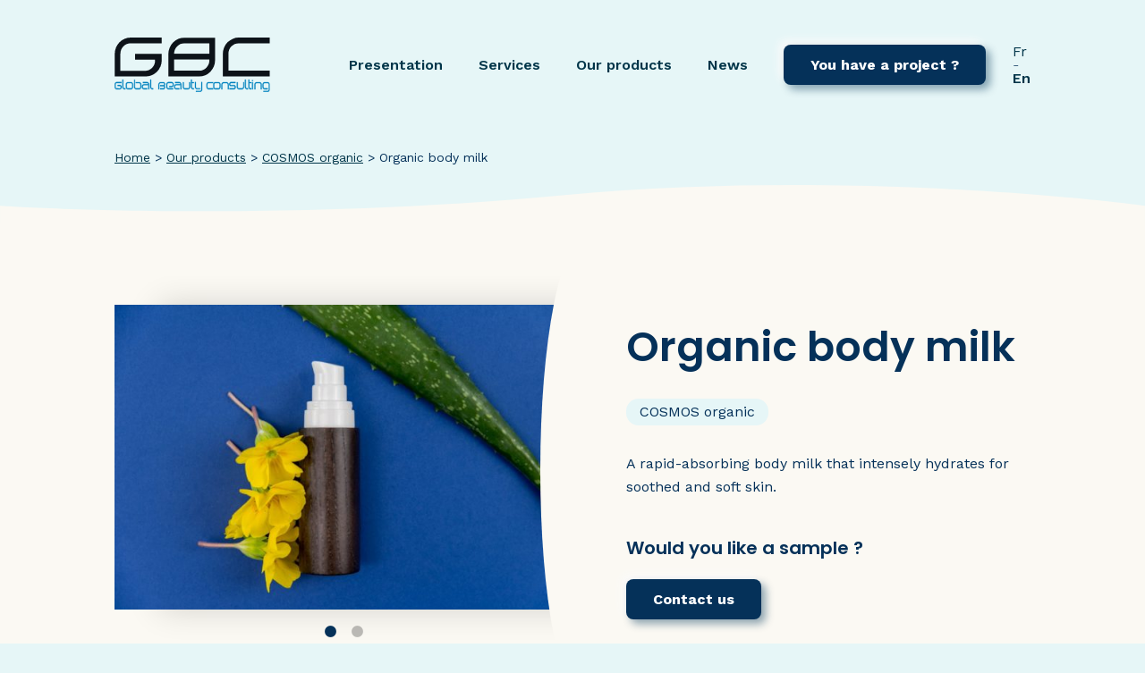

--- FILE ---
content_type: text/html; charset=UTF-8
request_url: https://www.globalbeautyconsulting.com/en/produits/organic-body-milk/
body_size: 13612
content:
<!doctype html>
<html lang="en-GB" class="no-js">
	<head>
		<meta charset="UTF-8">
		<title>Organic body milk - Global Beauty Consulting</title>

		<link href="//www.google-analytics.com" rel="dns-prefetch">
		<meta http-equiv="X-UA-Compatible" content="IE=edge,chrome=1">
		<meta name="viewport" content="width=device-width, initial-scale=1.0">
		<meta name="description" content="">
		<link href="https://fonts.googleapis.com/css?family=Work+Sans:100,200,300,400,500,600,700,800,900&display=swap" rel="stylesheet">
		<link href="https://fonts.googleapis.com/css?family=Poppins:100,200,300,400,500,600,700,800,900&display=swap" rel="stylesheet">

		<link rel="apple-touch-icon" sizes="180x180" href="https://www.globalbeautyconsulting.com/wp-content/themes/global_beauty_consulting/img/icons/apple-touch-icon.png">
		<link rel="icon" type="image/png" sizes="32x32" href="https://www.globalbeautyconsulting.com/wp-content/themes/global_beauty_consulting/img/icons/favicon-32x32.png">
		<link rel="icon" type="image/png" sizes="16x16" href="https://www.globalbeautyconsulting.com/wp-content/themes/global_beauty_consulting/img/icons/favicon-16x16.png">
		<link rel="manifest" href="https://www.globalbeautyconsulting.com/wp-content/themes/global_beauty_consulting/img/icons/site.webmanifest">
		<link rel="mask-icon" href="https://www.globalbeautyconsulting.com/wp-content/themes/global_beauty_consulting/img/icons/safari-pinned-tab.svg" color="#5bbad5">
		<meta name="msapplication-TileColor" content="#da532c">
		<meta name="theme-color" content="#ffffff">
		
		<meta name='robots' content='index, follow, max-image-preview:large, max-snippet:-1, max-video-preview:-1' />
<link rel="alternate" href="https://www.globalbeautyconsulting.com/produits/lait-corps-cosmos-orga/" hreflang="fr" />
<link rel="alternate" href="https://www.globalbeautyconsulting.com/en/produits/organic-body-milk/" hreflang="en" />

	<!-- This site is optimized with the Yoast SEO plugin v26.1.1 - https://yoast.com/wordpress/plugins/seo/ -->
	<link rel="canonical" href="https://www.globalbeautyconsulting.com/en/produits/organic-body-milk/" />
	<meta property="og:locale" content="en_GB" />
	<meta property="og:locale:alternate" content="fr_FR" />
	<meta property="og:type" content="article" />
	<meta property="og:title" content="Organic body milk - Global Beauty Consulting" />
	<meta property="og:description" content="Raw materials Aloe vera water Nourishes, softens and soothes Cotton extract Source of softness and regenerates Are you looking for tailor-made product ?" />
	<meta property="og:url" content="https://www.globalbeautyconsulting.com/en/produits/organic-body-milk/" />
	<meta property="og:site_name" content="Global Beauty Consulting" />
	<meta property="article:modified_time" content="2020-08-06T06:48:07+00:00" />
	<meta property="og:image" content="https://www.globalbeautyconsulting.com/wp-content/uploads/2020/04/Lait-démaquillant-Cosmos-Orga-copie.jpg" />
	<meta property="og:image:width" content="2000" />
	<meta property="og:image:height" content="1333" />
	<meta property="og:image:type" content="image/jpeg" />
	<meta name="twitter:card" content="summary_large_image" />
	<script type="application/ld+json" class="yoast-schema-graph">{"@context":"https://schema.org","@graph":[{"@type":"WebPage","@id":"https://www.globalbeautyconsulting.com/en/produits/organic-body-milk/","url":"https://www.globalbeautyconsulting.com/en/produits/organic-body-milk/","name":"Organic body milk - Global Beauty Consulting","isPartOf":{"@id":"https://www.globalbeautyconsulting.com/en/#website"},"primaryImageOfPage":{"@id":"https://www.globalbeautyconsulting.com/en/produits/organic-body-milk/#primaryimage"},"image":{"@id":"https://www.globalbeautyconsulting.com/en/produits/organic-body-milk/#primaryimage"},"thumbnailUrl":"https://www.globalbeautyconsulting.com/wp-content/uploads/2020/04/Lait-démaquillant-Cosmos-Orga-copie.jpg","datePublished":"2020-04-23T14:16:23+00:00","dateModified":"2020-08-06T06:48:07+00:00","breadcrumb":{"@id":"https://www.globalbeautyconsulting.com/en/produits/organic-body-milk/#breadcrumb"},"inLanguage":"en-GB","potentialAction":[{"@type":"ReadAction","target":["https://www.globalbeautyconsulting.com/en/produits/organic-body-milk/"]}]},{"@type":"ImageObject","inLanguage":"en-GB","@id":"https://www.globalbeautyconsulting.com/en/produits/organic-body-milk/#primaryimage","url":"https://www.globalbeautyconsulting.com/wp-content/uploads/2020/04/Lait-démaquillant-Cosmos-Orga-copie.jpg","contentUrl":"https://www.globalbeautyconsulting.com/wp-content/uploads/2020/04/Lait-démaquillant-Cosmos-Orga-copie.jpg","width":2000,"height":1333},{"@type":"BreadcrumbList","@id":"https://www.globalbeautyconsulting.com/en/produits/organic-body-milk/#breadcrumb","itemListElement":[{"@type":"ListItem","position":1,"name":"Home","item":"https://www.globalbeautyconsulting.com/en/"},{"@type":"ListItem","position":2,"name":"Organic body milk"}]},{"@type":"WebSite","@id":"https://www.globalbeautyconsulting.com/en/#website","url":"https://www.globalbeautyconsulting.com/en/","name":"Global Beauty Consulting","description":"","potentialAction":[{"@type":"SearchAction","target":{"@type":"EntryPoint","urlTemplate":"https://www.globalbeautyconsulting.com/en/?s={search_term_string}"},"query-input":{"@type":"PropertyValueSpecification","valueRequired":true,"valueName":"search_term_string"}}],"inLanguage":"en-GB"}]}</script>
	<!-- / Yoast SEO plugin. -->


<link rel='dns-prefetch' href='//cdnjs.cloudflare.com' />
<script type="text/javascript">
/* <![CDATA[ */
window._wpemojiSettings = {"baseUrl":"https:\/\/s.w.org\/images\/core\/emoji\/16.0.1\/72x72\/","ext":".png","svgUrl":"https:\/\/s.w.org\/images\/core\/emoji\/16.0.1\/svg\/","svgExt":".svg","source":{"concatemoji":"https:\/\/www.globalbeautyconsulting.com\/wp-includes\/js\/wp-emoji-release.min.js"}};
/*! This file is auto-generated */
!function(s,n){var o,i,e;function c(e){try{var t={supportTests:e,timestamp:(new Date).valueOf()};sessionStorage.setItem(o,JSON.stringify(t))}catch(e){}}function p(e,t,n){e.clearRect(0,0,e.canvas.width,e.canvas.height),e.fillText(t,0,0);var t=new Uint32Array(e.getImageData(0,0,e.canvas.width,e.canvas.height).data),a=(e.clearRect(0,0,e.canvas.width,e.canvas.height),e.fillText(n,0,0),new Uint32Array(e.getImageData(0,0,e.canvas.width,e.canvas.height).data));return t.every(function(e,t){return e===a[t]})}function u(e,t){e.clearRect(0,0,e.canvas.width,e.canvas.height),e.fillText(t,0,0);for(var n=e.getImageData(16,16,1,1),a=0;a<n.data.length;a++)if(0!==n.data[a])return!1;return!0}function f(e,t,n,a){switch(t){case"flag":return n(e,"\ud83c\udff3\ufe0f\u200d\u26a7\ufe0f","\ud83c\udff3\ufe0f\u200b\u26a7\ufe0f")?!1:!n(e,"\ud83c\udde8\ud83c\uddf6","\ud83c\udde8\u200b\ud83c\uddf6")&&!n(e,"\ud83c\udff4\udb40\udc67\udb40\udc62\udb40\udc65\udb40\udc6e\udb40\udc67\udb40\udc7f","\ud83c\udff4\u200b\udb40\udc67\u200b\udb40\udc62\u200b\udb40\udc65\u200b\udb40\udc6e\u200b\udb40\udc67\u200b\udb40\udc7f");case"emoji":return!a(e,"\ud83e\udedf")}return!1}function g(e,t,n,a){var r="undefined"!=typeof WorkerGlobalScope&&self instanceof WorkerGlobalScope?new OffscreenCanvas(300,150):s.createElement("canvas"),o=r.getContext("2d",{willReadFrequently:!0}),i=(o.textBaseline="top",o.font="600 32px Arial",{});return e.forEach(function(e){i[e]=t(o,e,n,a)}),i}function t(e){var t=s.createElement("script");t.src=e,t.defer=!0,s.head.appendChild(t)}"undefined"!=typeof Promise&&(o="wpEmojiSettingsSupports",i=["flag","emoji"],n.supports={everything:!0,everythingExceptFlag:!0},e=new Promise(function(e){s.addEventListener("DOMContentLoaded",e,{once:!0})}),new Promise(function(t){var n=function(){try{var e=JSON.parse(sessionStorage.getItem(o));if("object"==typeof e&&"number"==typeof e.timestamp&&(new Date).valueOf()<e.timestamp+604800&&"object"==typeof e.supportTests)return e.supportTests}catch(e){}return null}();if(!n){if("undefined"!=typeof Worker&&"undefined"!=typeof OffscreenCanvas&&"undefined"!=typeof URL&&URL.createObjectURL&&"undefined"!=typeof Blob)try{var e="postMessage("+g.toString()+"("+[JSON.stringify(i),f.toString(),p.toString(),u.toString()].join(",")+"));",a=new Blob([e],{type:"text/javascript"}),r=new Worker(URL.createObjectURL(a),{name:"wpTestEmojiSupports"});return void(r.onmessage=function(e){c(n=e.data),r.terminate(),t(n)})}catch(e){}c(n=g(i,f,p,u))}t(n)}).then(function(e){for(var t in e)n.supports[t]=e[t],n.supports.everything=n.supports.everything&&n.supports[t],"flag"!==t&&(n.supports.everythingExceptFlag=n.supports.everythingExceptFlag&&n.supports[t]);n.supports.everythingExceptFlag=n.supports.everythingExceptFlag&&!n.supports.flag,n.DOMReady=!1,n.readyCallback=function(){n.DOMReady=!0}}).then(function(){return e}).then(function(){var e;n.supports.everything||(n.readyCallback(),(e=n.source||{}).concatemoji?t(e.concatemoji):e.wpemoji&&e.twemoji&&(t(e.twemoji),t(e.wpemoji)))}))}((window,document),window._wpemojiSettings);
/* ]]> */
</script>
<style id='wp-emoji-styles-inline-css' type='text/css'>

	img.wp-smiley, img.emoji {
		display: inline !important;
		border: none !important;
		box-shadow: none !important;
		height: 1em !important;
		width: 1em !important;
		margin: 0 0.07em !important;
		vertical-align: -0.1em !important;
		background: none !important;
		padding: 0 !important;
	}
</style>
<link rel='stylesheet' id='wp-block-library-css' href='https://www.globalbeautyconsulting.com/wp-includes/css/dist/block-library/style.min.css' media='all' />
<style id='classic-theme-styles-inline-css' type='text/css'>
/*! This file is auto-generated */
.wp-block-button__link{color:#fff;background-color:#32373c;border-radius:9999px;box-shadow:none;text-decoration:none;padding:calc(.667em + 2px) calc(1.333em + 2px);font-size:1.125em}.wp-block-file__button{background:#32373c;color:#fff;text-decoration:none}
</style>
<style id='global-styles-inline-css' type='text/css'>
:root{--wp--preset--aspect-ratio--square: 1;--wp--preset--aspect-ratio--4-3: 4/3;--wp--preset--aspect-ratio--3-4: 3/4;--wp--preset--aspect-ratio--3-2: 3/2;--wp--preset--aspect-ratio--2-3: 2/3;--wp--preset--aspect-ratio--16-9: 16/9;--wp--preset--aspect-ratio--9-16: 9/16;--wp--preset--color--black: #000000;--wp--preset--color--cyan-bluish-gray: #abb8c3;--wp--preset--color--white: #ffffff;--wp--preset--color--pale-pink: #f78da7;--wp--preset--color--vivid-red: #cf2e2e;--wp--preset--color--luminous-vivid-orange: #ff6900;--wp--preset--color--luminous-vivid-amber: #fcb900;--wp--preset--color--light-green-cyan: #7bdcb5;--wp--preset--color--vivid-green-cyan: #00d084;--wp--preset--color--pale-cyan-blue: #8ed1fc;--wp--preset--color--vivid-cyan-blue: #0693e3;--wp--preset--color--vivid-purple: #9b51e0;--wp--preset--gradient--vivid-cyan-blue-to-vivid-purple: linear-gradient(135deg,rgba(6,147,227,1) 0%,rgb(155,81,224) 100%);--wp--preset--gradient--light-green-cyan-to-vivid-green-cyan: linear-gradient(135deg,rgb(122,220,180) 0%,rgb(0,208,130) 100%);--wp--preset--gradient--luminous-vivid-amber-to-luminous-vivid-orange: linear-gradient(135deg,rgba(252,185,0,1) 0%,rgba(255,105,0,1) 100%);--wp--preset--gradient--luminous-vivid-orange-to-vivid-red: linear-gradient(135deg,rgba(255,105,0,1) 0%,rgb(207,46,46) 100%);--wp--preset--gradient--very-light-gray-to-cyan-bluish-gray: linear-gradient(135deg,rgb(238,238,238) 0%,rgb(169,184,195) 100%);--wp--preset--gradient--cool-to-warm-spectrum: linear-gradient(135deg,rgb(74,234,220) 0%,rgb(151,120,209) 20%,rgb(207,42,186) 40%,rgb(238,44,130) 60%,rgb(251,105,98) 80%,rgb(254,248,76) 100%);--wp--preset--gradient--blush-light-purple: linear-gradient(135deg,rgb(255,206,236) 0%,rgb(152,150,240) 100%);--wp--preset--gradient--blush-bordeaux: linear-gradient(135deg,rgb(254,205,165) 0%,rgb(254,45,45) 50%,rgb(107,0,62) 100%);--wp--preset--gradient--luminous-dusk: linear-gradient(135deg,rgb(255,203,112) 0%,rgb(199,81,192) 50%,rgb(65,88,208) 100%);--wp--preset--gradient--pale-ocean: linear-gradient(135deg,rgb(255,245,203) 0%,rgb(182,227,212) 50%,rgb(51,167,181) 100%);--wp--preset--gradient--electric-grass: linear-gradient(135deg,rgb(202,248,128) 0%,rgb(113,206,126) 100%);--wp--preset--gradient--midnight: linear-gradient(135deg,rgb(2,3,129) 0%,rgb(40,116,252) 100%);--wp--preset--font-size--small: 13px;--wp--preset--font-size--medium: 20px;--wp--preset--font-size--large: 36px;--wp--preset--font-size--x-large: 42px;--wp--preset--spacing--20: 0.44rem;--wp--preset--spacing--30: 0.67rem;--wp--preset--spacing--40: 1rem;--wp--preset--spacing--50: 1.5rem;--wp--preset--spacing--60: 2.25rem;--wp--preset--spacing--70: 3.38rem;--wp--preset--spacing--80: 5.06rem;--wp--preset--shadow--natural: 6px 6px 9px rgba(0, 0, 0, 0.2);--wp--preset--shadow--deep: 12px 12px 50px rgba(0, 0, 0, 0.4);--wp--preset--shadow--sharp: 6px 6px 0px rgba(0, 0, 0, 0.2);--wp--preset--shadow--outlined: 6px 6px 0px -3px rgba(255, 255, 255, 1), 6px 6px rgba(0, 0, 0, 1);--wp--preset--shadow--crisp: 6px 6px 0px rgba(0, 0, 0, 1);}:where(.is-layout-flex){gap: 0.5em;}:where(.is-layout-grid){gap: 0.5em;}body .is-layout-flex{display: flex;}.is-layout-flex{flex-wrap: wrap;align-items: center;}.is-layout-flex > :is(*, div){margin: 0;}body .is-layout-grid{display: grid;}.is-layout-grid > :is(*, div){margin: 0;}:where(.wp-block-columns.is-layout-flex){gap: 2em;}:where(.wp-block-columns.is-layout-grid){gap: 2em;}:where(.wp-block-post-template.is-layout-flex){gap: 1.25em;}:where(.wp-block-post-template.is-layout-grid){gap: 1.25em;}.has-black-color{color: var(--wp--preset--color--black) !important;}.has-cyan-bluish-gray-color{color: var(--wp--preset--color--cyan-bluish-gray) !important;}.has-white-color{color: var(--wp--preset--color--white) !important;}.has-pale-pink-color{color: var(--wp--preset--color--pale-pink) !important;}.has-vivid-red-color{color: var(--wp--preset--color--vivid-red) !important;}.has-luminous-vivid-orange-color{color: var(--wp--preset--color--luminous-vivid-orange) !important;}.has-luminous-vivid-amber-color{color: var(--wp--preset--color--luminous-vivid-amber) !important;}.has-light-green-cyan-color{color: var(--wp--preset--color--light-green-cyan) !important;}.has-vivid-green-cyan-color{color: var(--wp--preset--color--vivid-green-cyan) !important;}.has-pale-cyan-blue-color{color: var(--wp--preset--color--pale-cyan-blue) !important;}.has-vivid-cyan-blue-color{color: var(--wp--preset--color--vivid-cyan-blue) !important;}.has-vivid-purple-color{color: var(--wp--preset--color--vivid-purple) !important;}.has-black-background-color{background-color: var(--wp--preset--color--black) !important;}.has-cyan-bluish-gray-background-color{background-color: var(--wp--preset--color--cyan-bluish-gray) !important;}.has-white-background-color{background-color: var(--wp--preset--color--white) !important;}.has-pale-pink-background-color{background-color: var(--wp--preset--color--pale-pink) !important;}.has-vivid-red-background-color{background-color: var(--wp--preset--color--vivid-red) !important;}.has-luminous-vivid-orange-background-color{background-color: var(--wp--preset--color--luminous-vivid-orange) !important;}.has-luminous-vivid-amber-background-color{background-color: var(--wp--preset--color--luminous-vivid-amber) !important;}.has-light-green-cyan-background-color{background-color: var(--wp--preset--color--light-green-cyan) !important;}.has-vivid-green-cyan-background-color{background-color: var(--wp--preset--color--vivid-green-cyan) !important;}.has-pale-cyan-blue-background-color{background-color: var(--wp--preset--color--pale-cyan-blue) !important;}.has-vivid-cyan-blue-background-color{background-color: var(--wp--preset--color--vivid-cyan-blue) !important;}.has-vivid-purple-background-color{background-color: var(--wp--preset--color--vivid-purple) !important;}.has-black-border-color{border-color: var(--wp--preset--color--black) !important;}.has-cyan-bluish-gray-border-color{border-color: var(--wp--preset--color--cyan-bluish-gray) !important;}.has-white-border-color{border-color: var(--wp--preset--color--white) !important;}.has-pale-pink-border-color{border-color: var(--wp--preset--color--pale-pink) !important;}.has-vivid-red-border-color{border-color: var(--wp--preset--color--vivid-red) !important;}.has-luminous-vivid-orange-border-color{border-color: var(--wp--preset--color--luminous-vivid-orange) !important;}.has-luminous-vivid-amber-border-color{border-color: var(--wp--preset--color--luminous-vivid-amber) !important;}.has-light-green-cyan-border-color{border-color: var(--wp--preset--color--light-green-cyan) !important;}.has-vivid-green-cyan-border-color{border-color: var(--wp--preset--color--vivid-green-cyan) !important;}.has-pale-cyan-blue-border-color{border-color: var(--wp--preset--color--pale-cyan-blue) !important;}.has-vivid-cyan-blue-border-color{border-color: var(--wp--preset--color--vivid-cyan-blue) !important;}.has-vivid-purple-border-color{border-color: var(--wp--preset--color--vivid-purple) !important;}.has-vivid-cyan-blue-to-vivid-purple-gradient-background{background: var(--wp--preset--gradient--vivid-cyan-blue-to-vivid-purple) !important;}.has-light-green-cyan-to-vivid-green-cyan-gradient-background{background: var(--wp--preset--gradient--light-green-cyan-to-vivid-green-cyan) !important;}.has-luminous-vivid-amber-to-luminous-vivid-orange-gradient-background{background: var(--wp--preset--gradient--luminous-vivid-amber-to-luminous-vivid-orange) !important;}.has-luminous-vivid-orange-to-vivid-red-gradient-background{background: var(--wp--preset--gradient--luminous-vivid-orange-to-vivid-red) !important;}.has-very-light-gray-to-cyan-bluish-gray-gradient-background{background: var(--wp--preset--gradient--very-light-gray-to-cyan-bluish-gray) !important;}.has-cool-to-warm-spectrum-gradient-background{background: var(--wp--preset--gradient--cool-to-warm-spectrum) !important;}.has-blush-light-purple-gradient-background{background: var(--wp--preset--gradient--blush-light-purple) !important;}.has-blush-bordeaux-gradient-background{background: var(--wp--preset--gradient--blush-bordeaux) !important;}.has-luminous-dusk-gradient-background{background: var(--wp--preset--gradient--luminous-dusk) !important;}.has-pale-ocean-gradient-background{background: var(--wp--preset--gradient--pale-ocean) !important;}.has-electric-grass-gradient-background{background: var(--wp--preset--gradient--electric-grass) !important;}.has-midnight-gradient-background{background: var(--wp--preset--gradient--midnight) !important;}.has-small-font-size{font-size: var(--wp--preset--font-size--small) !important;}.has-medium-font-size{font-size: var(--wp--preset--font-size--medium) !important;}.has-large-font-size{font-size: var(--wp--preset--font-size--large) !important;}.has-x-large-font-size{font-size: var(--wp--preset--font-size--x-large) !important;}
:where(.wp-block-post-template.is-layout-flex){gap: 1.25em;}:where(.wp-block-post-template.is-layout-grid){gap: 1.25em;}
:where(.wp-block-columns.is-layout-flex){gap: 2em;}:where(.wp-block-columns.is-layout-grid){gap: 2em;}
:root :where(.wp-block-pullquote){font-size: 1.5em;line-height: 1.6;}
</style>
<link rel='stylesheet' id='contact-form-7-css' href='https://www.globalbeautyconsulting.com/wp-content/plugins/contact-form-7/includes/css/styles.css' media='all' />
<link rel='stylesheet' id='wpcf7-redirect-script-frontend-css' href='https://www.globalbeautyconsulting.com/wp-content/plugins/wpcf7-redirect/build/assets/frontend-script.css' media='all' />
<link rel='stylesheet' id='slider_style-css' href='https://www.globalbeautyconsulting.com/wp-content/themes/global_beauty_consulting/css/slick.css' media='all' />
<link rel='stylesheet' id='slider_theme-css' href='https://www.globalbeautyconsulting.com/wp-content/themes/global_beauty_consulting/css/slick-theme.css' media='all' />
<link rel='stylesheet' id='gallery_theme-css' href='https://www.globalbeautyconsulting.com/wp-content/themes/global_beauty_consulting/css/lightgallery.min.css' media='all' />
<link rel='stylesheet' id='normalize-css' href='https://www.globalbeautyconsulting.com/wp-content/themes/global_beauty_consulting/normalize.css' media='all' />
<link rel='stylesheet' id='html5blank-css' href='https://www.globalbeautyconsulting.com/wp-content/themes/global_beauty_consulting/style.css' media='all' />
<link rel='stylesheet' id='wp_mailjet_form_builder_widget-widget-front-styles-css' href='https://www.globalbeautyconsulting.com/wp-content/plugins/mailjet-for-wordpress/src/widgetformbuilder/css/front-widget.css' media='all' />
<link rel='stylesheet' id='cf7cf-style-css' href='https://www.globalbeautyconsulting.com/wp-content/plugins/cf7-conditional-fields/style.css' media='all' />
<script type="text/javascript" src="https://www.globalbeautyconsulting.com/wp-content/themes/global_beauty_consulting/js/lib/conditionizr-4.3.0.min.js" id="conditionizr-js"></script>
<script type="text/javascript" src="https://www.globalbeautyconsulting.com/wp-content/themes/global_beauty_consulting/js/lib/modernizr-2.7.1.min.js" id="modernizr-js"></script>
<script type="text/javascript" src="https://www.globalbeautyconsulting.com/wp-includes/js/jquery/jquery.min.js" id="jquery-core-js"></script>
<script type="text/javascript" src="https://www.globalbeautyconsulting.com/wp-includes/js/jquery/jquery-migrate.min.js" id="jquery-migrate-js"></script>
<script type="text/javascript" src="https://www.globalbeautyconsulting.com/wp-content/themes/global_beauty_consulting/js/scripts.js" id="html5blankscripts-js"></script>
<script type="text/javascript" src="https://www.globalbeautyconsulting.com/wp-content/themes/global_beauty_consulting/js/lib/jquery.sticky.js" id="sticky_script-js"></script>
<script type="text/javascript" src="https://www.globalbeautyconsulting.com/wp-content/themes/global_beauty_consulting/cookies/tarteaucitron.js" id="cookie_script-js"></script>
<script type="text/javascript" src="https://www.globalbeautyconsulting.com/wp-content/themes/global_beauty_consulting/js/lib/jquery.viewportchecker.js" id="vpc_script-js"></script>
<script type="text/javascript" src="https://www.globalbeautyconsulting.com/wp-content/themes/global_beauty_consulting/js/lib/slick.min.js" id="slider_script-js"></script>
<script type="text/javascript" src="https://www.globalbeautyconsulting.com/wp-content/themes/global_beauty_consulting/js/lib/lightgallery.min.js" id="gallery_script-js"></script>
<script type="text/javascript" src="https://www.globalbeautyconsulting.com/wp-content/themes/global_beauty_consulting/js/lib/lg-zoom.js" id="zoom_script-js"></script>
<script type="text/javascript" src="https://www.globalbeautyconsulting.com/wp-content/themes/global_beauty_consulting/js/lib/lg-video.js" id="video_script-js"></script>
<script type="text/javascript" src="https://cdnjs.cloudflare.com/ajax/libs/gsap/3.2.6/gsap.min.js" id="gsap_script-js"></script>
<script type="text/javascript" src="https://www.globalbeautyconsulting.com/wp-content/themes/global_beauty_consulting/js/lib/swatchbook.js" id="swatchbook_script-js"></script>
<link rel="https://api.w.org/" href="https://www.globalbeautyconsulting.com/wp-json/" /><link rel="alternate" title="JSON" type="application/json" href="https://www.globalbeautyconsulting.com/wp-json/wp/v2/produits_gbc/2362" /><link rel="alternate" title="oEmbed (JSON)" type="application/json+oembed" href="https://www.globalbeautyconsulting.com/wp-json/oembed/1.0/embed?url=https%3A%2F%2Fwww.globalbeautyconsulting.com%2Fen%2Fproduits%2Forganic-body-milk%2F" />
<link rel="alternate" title="oEmbed (XML)" type="text/xml+oembed" href="https://www.globalbeautyconsulting.com/wp-json/oembed/1.0/embed?url=https%3A%2F%2Fwww.globalbeautyconsulting.com%2Fen%2Fproduits%2Forganic-body-milk%2F&#038;format=xml" />

	</head>

	    
	    <body class="wp-singular produits_gbc-template-default single single-produits_gbc postid-2362 wp-theme-global_beauty_consulting organic-body-milk">

	    
		<header class="header" role="banner">

			<div class="wrapper">

				<a type="button" class="mo" id="hamburger_button">
					<div class="hamburger " class="mo" type="button">
						<span class="burger"></span>
						<span class="burger"></span>
						<span class="burger"></span>
						<span class="cross"></span>
						<span class="cross"></span>
					</div>
				</a>

				<div class="logo">
					<a href="https://www.globalbeautyconsulting.com/en">
						<img src="https://www.globalbeautyconsulting.com/wp-content/themes/global_beauty_consulting/img/logo.svg" alt="Logo" class="logo-img">
					</a>
				</div>

				<div class="bloc_menus do">
					
					<nav class="navigation_principale" role="navigation">
						<ul id="menu-navigation-principale-english" class="menu"><li id="menu-item-2410" class="menu-item menu-item-type-post_type menu-item-object-page menu-item-2410"><a href="https://www.globalbeautyconsulting.com/en/gbc/">Presentation</a></li>
<li id="menu-item-2411" class="menu-item menu-item-type-post_type menu-item-object-page menu-item-has-children menu-item-2411"><a href="https://www.globalbeautyconsulting.com/en/services/">Services</a>
<ul class="sub-menu">
	<li id="menu-item-2414" class="menu-item menu-item-type-post_type menu-item-object-prestations_gbc menu-item-2414"><a href="https://www.globalbeautyconsulting.com/en/services/cosmetic/">Formulation <img class="menu_image" src="https://www.globalbeautyconsulting.com/wp-content/uploads/2020/03/formulation-web-210x125.jpg"></a></li>
	<li id="menu-item-2415" class="menu-item menu-item-type-post_type menu-item-object-prestations_gbc menu-item-2415"><a href="https://www.globalbeautyconsulting.com/en/services/regulations/">Regulations <img class="menu_image" src="https://www.globalbeautyconsulting.com/wp-content/uploads/2020/03/Reglementaire-210x125.jpg"></a></li>
	<li id="menu-item-2416" class="menu-item menu-item-type-post_type menu-item-object-prestations_gbc menu-item-2416"><a href="https://www.globalbeautyconsulting.com/en/services/quality-gmp/">Quality – GMP <img class="menu_image" src="https://www.globalbeautyconsulting.com/wp-content/uploads/2020/05/BPF-1-210x125.jpg"></a></li>
	<li id="menu-item-2417" class="menu-item menu-item-type-post_type menu-item-object-prestations_gbc menu-item-2417"><a href="https://www.globalbeautyconsulting.com/en/services/factory-and-laboratory-creation/">Factory and laboratory creation <img class="menu_image" src="https://www.globalbeautyconsulting.com/wp-content/uploads/2020/03/Prestation-Création-usine-et-laboratoire-210x125.jpg"></a></li>
	<li id="menu-item-2418" class="menu-item menu-item-type-post_type menu-item-object-prestations_gbc menu-item-2418"><a href="https://www.globalbeautyconsulting.com/en/services/brand-creator-help/">Brand creator help <img class="menu_image" src="https://www.globalbeautyconsulting.com/wp-content/uploads/2020/06/Prestation-aide-au-créateur-de-marque1-210x125.jpg"></a></li>
	<li id="menu-item-4653" class="menu-item menu-item-type-post_type menu-item-object-prestations_gbc menu-item-4653"><a href="https://www.globalbeautyconsulting.com/en/services/prototyping/">Prototyping <img class="menu_image" src="https://www.globalbeautyconsulting.com/wp-content/uploads/2022/07/shutterstock_644590033-210x125.jpg"></a></li>
</ul>
</li>
<li id="menu-item-2412" class="menu-item menu-item-type-post_type menu-item-object-page menu-item-has-children menu-item-2412"><a href="https://www.globalbeautyconsulting.com/en/our-products/">Our products</a>
<ul class="sub-menu">
	<li id="menu-item-2419" class="menu-item menu-item-type-post_type menu-item-object-page menu-item-2419"><a href="https://www.globalbeautyconsulting.com/en/our-products/skin-care/">Skin care <img class="menu_image" src="https://www.globalbeautyconsulting.com/wp-content/uploads/2020/04/univers-soin-web-210x125.jpg"></a></li>
	<li id="menu-item-2420" class="menu-item menu-item-type-post_type menu-item-object-page menu-item-2420"><a href="https://www.globalbeautyconsulting.com/en/our-products/make-up/">Make up <img class="menu_image" src="https://www.globalbeautyconsulting.com/wp-content/uploads/2020/04/univers-maquillage-web-210x125.jpg"></a></li>
	<li id="menu-item-2421" class="menu-item menu-item-type-post_type menu-item-object-page menu-item-2421"><a href="https://www.globalbeautyconsulting.com/en/our-products/hair-care/">Hair care <img class="menu_image" src="https://www.globalbeautyconsulting.com/wp-content/uploads/2020/04/univers-capillaire-web-210x125.jpg"></a></li>
	<li id="menu-item-2422" class="menu-item menu-item-type-post_type menu-item-object-page menu-item-2422"><a href="https://www.globalbeautyconsulting.com/en/our-products/hygiene/">Hygiene <img class="menu_image" src="https://www.globalbeautyconsulting.com/wp-content/uploads/2020/04/univers-hygiene-web-210x125.jpg"></a></li>
	<li id="menu-item-2423" class="menu-item menu-item-type-post_type menu-item-object-page menu-item-2423"><a href="https://www.globalbeautyconsulting.com/en/our-products/perfume/">Perfume <img class="menu_image" src="https://www.globalbeautyconsulting.com/wp-content/uploads/2020/04/univers-parfum-web-210x125.jpg"></a></li>
</ul>
</li>
<li id="menu-item-2413" class="menu-item menu-item-type-post_type menu-item-object-page menu-item-2413"><a href="https://www.globalbeautyconsulting.com/en/news/">News</a></li>
<li id="menu-item-4465" class="bouton menu-item menu-item-type-post_type menu-item-object-page menu-item-4465"><a href="https://www.globalbeautyconsulting.com/en/contact-us/">You have a project ?</a></li>
</ul>					</nav>

					<ul class="language_switcher">	<li class="lang-item lang-item-2 lang-item-fr lang-item-first"><a  lang="fr-FR" hreflang="fr-FR" href="https://www.globalbeautyconsulting.com/produits/lait-corps-cosmos-orga/">fr</a></li>
	<li class="lang-item lang-item-5 lang-item-en current-lang"><a  lang="en-GB" hreflang="en-GB" href="https://www.globalbeautyconsulting.com/en/produits/organic-body-milk/">en</a></li>
</ul>

				</div>

			</div>

		</header>

		<div class="navigation_mobile_top_container mo">
			<div class="overlay_container">
				<div class="navigation_mobile_container ">
					<nav class="navigation_mobile" role="navigation">
						<ul id="menu-navigation-mobile-english" class="menu"><li id="menu-item-2862" class="menu-item menu-item-type-post_type menu-item-object-page menu-item-2862"><a href="https://www.globalbeautyconsulting.com/en/gbc/">Presentation</a></li>
<li id="menu-item-2863" class="menu-item menu-item-type-post_type menu-item-object-page menu-item-has-children menu-item-2863"><a href="https://www.globalbeautyconsulting.com/en/services/">Services</a>
<ul class="sub-menu">
	<li id="menu-item-5354" class="menu-item menu-item-type-post_type menu-item-object-prestations_gbc menu-item-5354"><a href="https://www.globalbeautyconsulting.com/en/services/cosmetic/">Formulation</a></li>
	<li id="menu-item-5357" class="menu-item menu-item-type-post_type menu-item-object-prestations_gbc menu-item-5357"><a href="https://www.globalbeautyconsulting.com/en/services/regulations/">Regulations</a></li>
	<li id="menu-item-5356" class="menu-item menu-item-type-post_type menu-item-object-prestations_gbc menu-item-5356"><a href="https://www.globalbeautyconsulting.com/en/services/quality-gmp/">Quality – GMP</a></li>
	<li id="menu-item-5353" class="menu-item menu-item-type-post_type menu-item-object-prestations_gbc menu-item-5353"><a href="https://www.globalbeautyconsulting.com/en/services/factory-and-laboratory-creation/">Factory and laboratory creation</a></li>
	<li id="menu-item-5352" class="menu-item menu-item-type-post_type menu-item-object-prestations_gbc menu-item-5352"><a href="https://www.globalbeautyconsulting.com/en/services/brand-creator-help/">Brand creator help</a></li>
	<li id="menu-item-5355" class="menu-item menu-item-type-post_type menu-item-object-prestations_gbc menu-item-5355"><a href="https://www.globalbeautyconsulting.com/en/services/prototyping/">Prototyping</a></li>
</ul>
</li>
<li id="menu-item-2869" class="menu-item menu-item-type-post_type menu-item-object-page menu-item-has-children menu-item-2869"><a href="https://www.globalbeautyconsulting.com/en/our-products/">Our products</a>
<ul class="sub-menu">
	<li id="menu-item-5345" class="menu-item menu-item-type-taxonomy menu-item-object-thematiques_produit current-produits_gbc-ancestor current-menu-parent current-produits_gbc-parent menu-item-5345"><a href="https://www.globalbeautyconsulting.com/en/inspirations-produit/skin-care/">Skin care</a></li>
	<li id="menu-item-5342" class="menu-item menu-item-type-taxonomy menu-item-object-thematiques_produit menu-item-5342"><a href="https://www.globalbeautyconsulting.com/en/inspirations-produit/makeup/">Makeup</a></li>
	<li id="menu-item-5341" class="menu-item menu-item-type-taxonomy menu-item-object-thematiques_produit menu-item-5341"><a href="https://www.globalbeautyconsulting.com/en/inspirations-produit/hair-care/">Hair care</a></li>
	<li id="menu-item-5344" class="menu-item menu-item-type-taxonomy menu-item-object-thematiques_produit menu-item-5344"><a href="https://www.globalbeautyconsulting.com/en/inspirations-produit/hygiene/">Hygiene</a></li>
	<li id="menu-item-5343" class="menu-item menu-item-type-taxonomy menu-item-object-thematiques_produit menu-item-5343"><a href="https://www.globalbeautyconsulting.com/en/inspirations-produit/perfume/">Perfume</a></li>
</ul>
</li>
<li id="menu-item-2876" class="menu-item menu-item-type-post_type menu-item-object-page menu-item-2876"><a href="https://www.globalbeautyconsulting.com/en/news/">News</a></li>
<li id="menu-item-4467" class="bouton menu-item menu-item-type-post_type menu-item-object-page menu-item-4467"><a href="https://www.globalbeautyconsulting.com/en/contact-us/">Contact</a></li>
</ul>					</nav>

					<ul class="language_switcher">	<li class="lang-item lang-item-2 lang-item-fr lang-item-first"><a  lang="fr-FR" hreflang="fr-FR" href="https://www.globalbeautyconsulting.com/produits/lait-corps-cosmos-orga/">fr</a></li>
	<li class="lang-item lang-item-5 lang-item-en current-lang"><a  lang="en-GB" hreflang="en-GB" href="https://www.globalbeautyconsulting.com/en/produits/organic-body-milk/">en</a></li>
</ul>

					<div class="social">
						<ul>
							<li>
								<a href="https://www.instagram.com/globalbeautyconsulting_gbc/" target="_blank">
									<img src="https://www.globalbeautyconsulting.com/wp-content/themes/global_beauty_consulting/img/instagram_bleu.svg">									
								</a>
							</li>
							<li><a href="https://www.linkedin.com/company/global-beauty-consulting-laboratoire-cosm%C3%A9tique/" target="_blank">
									<img src="https://www.globalbeautyconsulting.com/wp-content/themes/global_beauty_consulting/img/linked_in_bleu.svg">
								</a>
							</li>
						</ul>
					</div>				
				</div>
				<div class="navigation_overlay"></div>
			</div>
		</div>

					<div class="wrapper">			
				<div class="breadcrumbs" typeof="BreadcrumbList" vocab="https://schema.org/">
					<!-- Breadcrumb NavXT 7.4.1 -->
<span property="itemListElement" typeof="ListItem"><a property="item" typeof="WebPage" title="Go to Global Beauty Consulting." href="https://www.globalbeautyconsulting.com" class="home" ><span property="name">Accueil</span></a><meta property="position" content="1"></span> &gt; <span property="itemListElement" typeof="ListItem"><a property="item" typeof="WebPage" title="Go to Nos produits cosmétiques." href="https://www.globalbeautyconsulting.com/nos-produits/" class="produits_gbc-root post post-produits_gbc" ><span property="name">Nos produits cosmétiques</span></a><meta property="position" content="2"></span> &gt; <span property="itemListElement" typeof="ListItem"><a property="item" typeof="WebPage" title="Go to the COSMOS organic Etiquette archives." href="https://www.globalbeautyconsulting.com/en/etiquettes_produit/cosmos-organic/" class="taxonomy etiquettes_produit" ><span property="name">COSMOS organic</span></a><meta property="position" content="3"></span> &gt; <span class="post post-produits_gbc current-item">Organic body milk</span>				</div>	
			</div>
		
	<main role="main">

		<section>

		
			<article id="post-2362" class="post-2362 produits_gbc type-produits_gbc status-publish has-post-thumbnail hentry etiquettes_produit-cosmos-organic etiquettes_produit-cream thematiques_produit-skin-care">

				<div class="motif_vague_blanche">
					<img src="https://www.globalbeautyconsulting.com/wp-content/themes/global_beauty_consulting/img/vague_blanche.svg" class="forme_fond">					
				</div>

				<div class="vague_blanche">

					<div class="wrapper">

						<div class="main_row flex_col">
							
							<div class="carousel_produit">

																	<ul class=" galerie slick_galerie">
										<li>
											<a class="gal" href="https://www.globalbeautyconsulting.com/wp-content/uploads/2020/04/Lait-démaquillant-Cosmos-Orga-copie.jpg">
											<img src="https://www.globalbeautyconsulting.com/wp-content/uploads/2020/04/Lait-démaquillant-Cosmos-Orga-copie-630x420.jpg" class="attachment-galerie_produit size-galerie_produit wp-post-image" alt="" decoding="async" fetchpriority="high" srcset="https://www.globalbeautyconsulting.com/wp-content/uploads/2020/04/Lait-démaquillant-Cosmos-Orga-copie-630x420.jpg 630w, https://www.globalbeautyconsulting.com/wp-content/uploads/2020/04/Lait-démaquillant-Cosmos-Orga-copie-250x167.jpg 250w, https://www.globalbeautyconsulting.com/wp-content/uploads/2020/04/Lait-démaquillant-Cosmos-Orga-copie-700x467.jpg 700w, https://www.globalbeautyconsulting.com/wp-content/uploads/2020/04/Lait-démaquillant-Cosmos-Orga-copie-768x512.jpg 768w, https://www.globalbeautyconsulting.com/wp-content/uploads/2020/04/Lait-démaquillant-Cosmos-Orga-copie-1536x1024.jpg 1536w, https://www.globalbeautyconsulting.com/wp-content/uploads/2020/04/Lait-démaquillant-Cosmos-Orga-copie-120x80.jpg 120w, https://www.globalbeautyconsulting.com/wp-content/uploads/2020/04/Lait-démaquillant-Cosmos-Orga-copie-75x50.jpg 75w, https://www.globalbeautyconsulting.com/wp-content/uploads/2020/04/Lait-démaquillant-Cosmos-Orga-copie-30x20.jpg 30w, https://www.globalbeautyconsulting.com/wp-content/uploads/2020/04/Lait-démaquillant-Cosmos-Orga-copie-98x65.jpg 98w, https://www.globalbeautyconsulting.com/wp-content/uploads/2020/04/Lait-démaquillant-Cosmos-Orga-copie-260x173.jpg 260w, https://www.globalbeautyconsulting.com/wp-content/uploads/2020/04/Lait-démaquillant-Cosmos-Orga-copie-15x10.jpg 15w, https://www.globalbeautyconsulting.com/wp-content/uploads/2020/04/Lait-démaquillant-Cosmos-Orga-copie.jpg 2000w" sizes="(max-width: 630px) 100vw, 630px" />											</a>		
										</li>

									    									        <li>
									            <a class="gal" href="https://www.globalbeautyconsulting.com/wp-content/uploads/2020/04/Lait-démaquillant-Cosmos-Orga-2-copie.jpg">
									                 <img src="https://www.globalbeautyconsulting.com/wp-content/uploads/2020/04/Lait-démaquillant-Cosmos-Orga-2-copie-630x420.jpg" alt="" />
									            </a>
									        </li>
									    									</ul>

															</div>

							<div class="texte_container">

								<div class="texte">
									
									<h1>Organic body milk</h1>

									<div class="metas">
																														<ul>
																																				<li>COSMOS organic</li>
																																																								
										</ul>
																			</div>

									<div class="intro">
																					<h2>A rapid-absorbing body milk that intensely hydrates for soothed and soft skin.</h2>
																				<h4>Would you like a sample ?</h4>
										<a href="https://www.globalbeautyconsulting.com/en/contact-us/" class="bouton">Contact us</a>
									</div>
								</div>

							</div>

						</div>

						<div class="content">
							
<div class="wp-block-columns is-layout-flex wp-container-core-columns-is-layout-9d6595d7 wp-block-columns-is-layout-flex">
<div class="wp-block-column pastilles is-layout-flow wp-block-column-is-layout-flow">
<h3 class="wp-block-heading">Raw materials</h3>



<div class="wp-block-columns is-layout-flex wp-container-core-columns-is-layout-9d6595d7 wp-block-columns-is-layout-flex">
<div class="wp-block-column is-layout-flow wp-block-column-is-layout-flow" style="flex-basis:33.33%">
<figure class="wp-block-image size-ingredient is-style-circle-mask"><img decoding="async" width="150" height="150" src="https://www.globalbeautyconsulting.com/wp-content/uploads/2020/06/mp-aloe-vera-150x150.jpg" alt="" class="wp-image-2201" srcset="https://www.globalbeautyconsulting.com/wp-content/uploads/2020/06/mp-aloe-vera-150x150.jpg 150w, https://www.globalbeautyconsulting.com/wp-content/uploads/2020/06/mp-aloe-vera-500x500.jpg 500w" sizes="(max-width: 150px) 100vw, 150px" /></figure>
</div>



<div class="wp-block-column is-layout-flow wp-block-column-is-layout-flow" style="flex-basis:66.66%">
<p><strong>Aloe vera water</strong> Nourishes, softens and soothes</p>
</div>
</div>



<div class="wp-block-columns is-layout-flex wp-container-core-columns-is-layout-9d6595d7 wp-block-columns-is-layout-flex">
<div class="wp-block-column is-layout-flow wp-block-column-is-layout-flow" style="flex-basis:33.33%">
<figure class="wp-block-image size-ingredient is-style-circle-mask is-style-rounded"><img decoding="async" width="150" height="150" src="https://www.globalbeautyconsulting.com/wp-content/uploads/2020/06/mp-extrait-de-coton-150x150.jpg" alt="" class="wp-image-2242" srcset="https://www.globalbeautyconsulting.com/wp-content/uploads/2020/06/mp-extrait-de-coton-150x150.jpg 150w, https://www.globalbeautyconsulting.com/wp-content/uploads/2020/06/mp-extrait-de-coton-500x500.jpg 500w" sizes="(max-width: 150px) 100vw, 150px" /></figure>
</div>



<div class="wp-block-column is-layout-flow wp-block-column-is-layout-flow" style="flex-basis:66.66%">
<p><strong>Cotton extract</strong> Source of softness and regenerates</p>



<p></p>
</div>
</div>
</div>



<div class="wp-block-column is-layout-flow wp-block-column-is-layout-flow">
<h3 class="wp-block-heading"><strong>Are you looking for tailor-made product ?</strong></h3>



<div class="wp-block-button"><a class="wp-block-button__link" href="https://www.globalbeautyconsulting.com/en/our-products/skin-care/">See our approach</a></div>
</div>
</div>
						</div>

					</div>



										<div class="produits_associes_container">
						<div class="fond_container top">
							<img src="https://www.globalbeautyconsulting.com/wp-content/themes/global_beauty_consulting/img/forme_top_grid.svg" class="forme_fond">					
						</div>

						<div class="wrapper">
							<h3>Our other inspirations</h3>

							<div class="produits_associees">
								<ul class="slick_produit">
																	<li class="">
										<a href="https://www.globalbeautyconsulting.com/en/produits/grey-purifying-paste/">
											<img src="https://www.globalbeautyconsulting.com/wp-content/uploads/2023/09/Pate-grise-purifiante-scaled.jpg" class="attachment-slick-produit size-slick-produit wp-post-image" alt="" decoding="async" loading="lazy" srcset="https://www.globalbeautyconsulting.com/wp-content/uploads/2023/09/Pate-grise-purifiante-scaled.jpg 2560w, https://www.globalbeautyconsulting.com/wp-content/uploads/2023/09/Pate-grise-purifiante-250x167.jpg 250w" sizes="(max-width: 260px) 100vw, 260px" />											<div class="titre_container">
												<h4>Grey Purifying Paste</h4>
											</div>
										</a>
									</li>
																	<li class="">
										<a href="https://www.globalbeautyconsulting.com/en/produits/scented-spray-milk/">
											<img src="https://www.globalbeautyconsulting.com/wp-content/uploads/2023/09/IMG_3885-2-260x195.jpg" class="attachment-slick-produit size-slick-produit wp-post-image" alt="" decoding="async" loading="lazy" srcset="https://www.globalbeautyconsulting.com/wp-content/uploads/2023/09/IMG_3885-2-260x195.jpg 260w, https://www.globalbeautyconsulting.com/wp-content/uploads/2023/09/IMG_3885-2-250x187.jpg 250w, https://www.globalbeautyconsulting.com/wp-content/uploads/2023/09/IMG_3885-2-700x525.jpg 700w, https://www.globalbeautyconsulting.com/wp-content/uploads/2023/09/IMG_3885-2-768x576.jpg 768w, https://www.globalbeautyconsulting.com/wp-content/uploads/2023/09/IMG_3885-2-1536x1152.jpg 1536w, https://www.globalbeautyconsulting.com/wp-content/uploads/2023/09/IMG_3885-2-2048x1536.jpg 2048w, https://www.globalbeautyconsulting.com/wp-content/uploads/2023/09/IMG_3885-2-120x90.jpg 120w, https://www.globalbeautyconsulting.com/wp-content/uploads/2023/09/IMG_3885-2-67x50.jpg 67w, https://www.globalbeautyconsulting.com/wp-content/uploads/2023/09/IMG_3885-2-30x22.jpg 30w, https://www.globalbeautyconsulting.com/wp-content/uploads/2023/09/IMG_3885-2-87x65.jpg 87w" sizes="(max-width: 260px) 100vw, 260px" />											<div class="titre_container">
												<h4>Scented Spray Milk</h4>
											</div>
										</a>
									</li>
																	<li class="">
										<a href="https://www.globalbeautyconsulting.com/en/produits/foaming-face-oil/">
											<img src="https://www.globalbeautyconsulting.com/wp-content/uploads/2023/09/Huile-moussante-1-260x146.jpg" class="attachment-slick-produit size-slick-produit wp-post-image" alt="" decoding="async" loading="lazy" srcset="https://www.globalbeautyconsulting.com/wp-content/uploads/2023/09/Huile-moussante-1-260x146.jpg 260w, https://www.globalbeautyconsulting.com/wp-content/uploads/2023/09/Huile-moussante-1-250x141.jpg 250w, https://www.globalbeautyconsulting.com/wp-content/uploads/2023/09/Huile-moussante-1-700x394.jpg 700w, https://www.globalbeautyconsulting.com/wp-content/uploads/2023/09/Huile-moussante-1-768x432.jpg 768w, https://www.globalbeautyconsulting.com/wp-content/uploads/2023/09/Huile-moussante-1-1536x864.jpg 1536w, https://www.globalbeautyconsulting.com/wp-content/uploads/2023/09/Huile-moussante-1-2048x1152.jpg 2048w, https://www.globalbeautyconsulting.com/wp-content/uploads/2023/09/Huile-moussante-1-120x68.jpg 120w, https://www.globalbeautyconsulting.com/wp-content/uploads/2023/09/Huile-moussante-1-89x50.jpg 89w, https://www.globalbeautyconsulting.com/wp-content/uploads/2023/09/Huile-moussante-1-30x17.jpg 30w, https://www.globalbeautyconsulting.com/wp-content/uploads/2023/09/Huile-moussante-1-116x65.jpg 116w" sizes="(max-width: 260px) 100vw, 260px" />											<div class="titre_container">
												<h4>Foaming Face Oil</h4>
											</div>
										</a>
									</li>
																	<li class="">
										<a href="https://www.globalbeautyconsulting.com/en/produits/shea-butter-chip-gel/">
											<img src="https://www.globalbeautyconsulting.com/wp-content/uploads/2023/09/Eclat-de-karite-1-260x146.jpg" class="attachment-slick-produit size-slick-produit wp-post-image" alt="" decoding="async" loading="lazy" srcset="https://www.globalbeautyconsulting.com/wp-content/uploads/2023/09/Eclat-de-karite-1-260x146.jpg 260w, https://www.globalbeautyconsulting.com/wp-content/uploads/2023/09/Eclat-de-karite-1-250x141.jpg 250w, https://www.globalbeautyconsulting.com/wp-content/uploads/2023/09/Eclat-de-karite-1-700x394.jpg 700w, https://www.globalbeautyconsulting.com/wp-content/uploads/2023/09/Eclat-de-karite-1-768x432.jpg 768w, https://www.globalbeautyconsulting.com/wp-content/uploads/2023/09/Eclat-de-karite-1-1536x864.jpg 1536w, https://www.globalbeautyconsulting.com/wp-content/uploads/2023/09/Eclat-de-karite-1-2048x1152.jpg 2048w, https://www.globalbeautyconsulting.com/wp-content/uploads/2023/09/Eclat-de-karite-1-120x68.jpg 120w, https://www.globalbeautyconsulting.com/wp-content/uploads/2023/09/Eclat-de-karite-1-89x50.jpg 89w, https://www.globalbeautyconsulting.com/wp-content/uploads/2023/09/Eclat-de-karite-1-30x17.jpg 30w, https://www.globalbeautyconsulting.com/wp-content/uploads/2023/09/Eclat-de-karite-1-116x65.jpg 116w" sizes="(max-width: 260px) 100vw, 260px" />											<div class="titre_container">
												<h4>Shea Butter Chip Gel</h4>
											</div>
										</a>
									</li>
																	<li class="">
										<a href="https://www.globalbeautyconsulting.com/en/produits/balanced-stickcare/">
											<img src="https://www.globalbeautyconsulting.com/wp-content/uploads/2022/09/Stick-soin-260x195.jpg" class="attachment-slick-produit size-slick-produit wp-post-image" alt="" decoding="async" loading="lazy" srcset="https://www.globalbeautyconsulting.com/wp-content/uploads/2022/09/Stick-soin-260x195.jpg 260w, https://www.globalbeautyconsulting.com/wp-content/uploads/2022/09/Stick-soin-250x188.jpg 250w, https://www.globalbeautyconsulting.com/wp-content/uploads/2022/09/Stick-soin-700x525.jpg 700w, https://www.globalbeautyconsulting.com/wp-content/uploads/2022/09/Stick-soin-768x576.jpg 768w, https://www.globalbeautyconsulting.com/wp-content/uploads/2022/09/Stick-soin-120x90.jpg 120w, https://www.globalbeautyconsulting.com/wp-content/uploads/2022/09/Stick-soin-67x50.jpg 67w, https://www.globalbeautyconsulting.com/wp-content/uploads/2022/09/Stick-soin-30x23.jpg 30w, https://www.globalbeautyconsulting.com/wp-content/uploads/2022/09/Stick-soin-87x65.jpg 87w, https://www.globalbeautyconsulting.com/wp-content/uploads/2022/09/Stick-soin.jpg 1024w" sizes="(max-width: 260px) 100vw, 260px" />											<div class="titre_container">
												<h4>Balanced stickcare</h4>
											</div>
										</a>
									</li>
																	<li class="">
										<a href="https://www.globalbeautyconsulting.com/en/produits/serum-golden/">
											<img src="https://www.globalbeautyconsulting.com/wp-content/uploads/2021/08/Univers-7-260x183.jpg" class="attachment-slick-produit size-slick-produit wp-post-image" alt="" decoding="async" loading="lazy" srcset="https://www.globalbeautyconsulting.com/wp-content/uploads/2021/08/Univers-7-260x183.jpg 260w, https://www.globalbeautyconsulting.com/wp-content/uploads/2021/08/Univers-7-250x176.jpg 250w, https://www.globalbeautyconsulting.com/wp-content/uploads/2021/08/Univers-7-700x494.jpg 700w, https://www.globalbeautyconsulting.com/wp-content/uploads/2021/08/Univers-7-768x542.jpg 768w, https://www.globalbeautyconsulting.com/wp-content/uploads/2021/08/Univers-7-1536x1083.jpg 1536w, https://www.globalbeautyconsulting.com/wp-content/uploads/2021/08/Univers-7-2048x1444.jpg 2048w, https://www.globalbeautyconsulting.com/wp-content/uploads/2021/08/Univers-7-120x85.jpg 120w, https://www.globalbeautyconsulting.com/wp-content/uploads/2021/08/Univers-7-71x50.jpg 71w, https://www.globalbeautyconsulting.com/wp-content/uploads/2021/08/Univers-7-30x21.jpg 30w, https://www.globalbeautyconsulting.com/wp-content/uploads/2021/08/Univers-7-92x65.jpg 92w" sizes="(max-width: 260px) 100vw, 260px" />											<div class="titre_container">
												<h4>Serum golden</h4>
											</div>
										</a>
									</li>
																	<li class="">
										<a href="https://www.globalbeautyconsulting.com/en/produits/exfoliating-massage-bar/">
											<img src="https://www.globalbeautyconsulting.com/wp-content/uploads/2020/10/Galet-exfoliant-univers-260x181.jpg" class="attachment-slick-produit size-slick-produit wp-post-image" alt="" decoding="async" loading="lazy" srcset="https://www.globalbeautyconsulting.com/wp-content/uploads/2020/10/Galet-exfoliant-univers-260x181.jpg 260w, https://www.globalbeautyconsulting.com/wp-content/uploads/2020/10/Galet-exfoliant-univers-250x174.jpg 250w, https://www.globalbeautyconsulting.com/wp-content/uploads/2020/10/Galet-exfoliant-univers-700x488.jpg 700w, https://www.globalbeautyconsulting.com/wp-content/uploads/2020/10/Galet-exfoliant-univers-768x536.jpg 768w, https://www.globalbeautyconsulting.com/wp-content/uploads/2020/10/Galet-exfoliant-univers-1536x1071.jpg 1536w, https://www.globalbeautyconsulting.com/wp-content/uploads/2020/10/Galet-exfoliant-univers-2048x1428.jpg 2048w, https://www.globalbeautyconsulting.com/wp-content/uploads/2020/10/Galet-exfoliant-univers-120x84.jpg 120w, https://www.globalbeautyconsulting.com/wp-content/uploads/2020/10/Galet-exfoliant-univers-72x50.jpg 72w, https://www.globalbeautyconsulting.com/wp-content/uploads/2020/10/Galet-exfoliant-univers-30x21.jpg 30w, https://www.globalbeautyconsulting.com/wp-content/uploads/2020/10/Galet-exfoliant-univers-93x65.jpg 93w" sizes="(max-width: 260px) 100vw, 260px" />											<div class="titre_container">
												<h4>Exfoliating massage bar</h4>
											</div>
										</a>
									</li>
																	<li class="">
										<a href="https://www.globalbeautyconsulting.com/en/produits/effervescent-powder-mask/">
											<img src="https://www.globalbeautyconsulting.com/wp-content/uploads/2020/04/Masque-poudre-effervescent-copie-260x173.jpg" class="attachment-slick-produit size-slick-produit wp-post-image" alt="" decoding="async" loading="lazy" srcset="https://www.globalbeautyconsulting.com/wp-content/uploads/2020/04/Masque-poudre-effervescent-copie-260x173.jpg 260w, https://www.globalbeautyconsulting.com/wp-content/uploads/2020/04/Masque-poudre-effervescent-copie-250x167.jpg 250w, https://www.globalbeautyconsulting.com/wp-content/uploads/2020/04/Masque-poudre-effervescent-copie-700x467.jpg 700w, https://www.globalbeautyconsulting.com/wp-content/uploads/2020/04/Masque-poudre-effervescent-copie-768x512.jpg 768w, https://www.globalbeautyconsulting.com/wp-content/uploads/2020/04/Masque-poudre-effervescent-copie-1536x1024.jpg 1536w, https://www.globalbeautyconsulting.com/wp-content/uploads/2020/04/Masque-poudre-effervescent-copie-120x80.jpg 120w, https://www.globalbeautyconsulting.com/wp-content/uploads/2020/04/Masque-poudre-effervescent-copie-630x420.jpg 630w, https://www.globalbeautyconsulting.com/wp-content/uploads/2020/04/Masque-poudre-effervescent-copie-75x50.jpg 75w, https://www.globalbeautyconsulting.com/wp-content/uploads/2020/04/Masque-poudre-effervescent-copie-30x20.jpg 30w, https://www.globalbeautyconsulting.com/wp-content/uploads/2020/04/Masque-poudre-effervescent-copie-98x65.jpg 98w, https://www.globalbeautyconsulting.com/wp-content/uploads/2020/04/Masque-poudre-effervescent-copie.jpg 2000w" sizes="(max-width: 260px) 100vw, 260px" />											<div class="titre_container">
												<h4>Effervescent powder mask</h4>
											</div>
										</a>
									</li>
																	<li class="">
										<a href="https://www.globalbeautyconsulting.com/en/produits/nourishing-gel-with-shea-shards/">
											<img src="https://www.globalbeautyconsulting.com/wp-content/uploads/2020/05/Totem-Cosmetic-360-vf-2-200x200.jpg" class="attachment-slick-produit size-slick-produit wp-post-image" alt="" decoding="async" loading="lazy" srcset="https://www.globalbeautyconsulting.com/wp-content/uploads/2020/05/Totem-Cosmetic-360-vf-2-200x200.jpg 200w, https://www.globalbeautyconsulting.com/wp-content/uploads/2020/05/Totem-Cosmetic-360-vf-2-250x250.jpg 250w, https://www.globalbeautyconsulting.com/wp-content/uploads/2020/05/Totem-Cosmetic-360-vf-2-700x700.jpg 700w, https://www.globalbeautyconsulting.com/wp-content/uploads/2020/05/Totem-Cosmetic-360-vf-2-150x150.jpg 150w, https://www.globalbeautyconsulting.com/wp-content/uploads/2020/05/Totem-Cosmetic-360-vf-2-768x768.jpg 768w, https://www.globalbeautyconsulting.com/wp-content/uploads/2020/05/Totem-Cosmetic-360-vf-2-1536x1536.jpg 1536w, https://www.globalbeautyconsulting.com/wp-content/uploads/2020/05/Totem-Cosmetic-360-vf-2-120x120.jpg 120w, https://www.globalbeautyconsulting.com/wp-content/uploads/2020/05/Totem-Cosmetic-360-vf-2-50x50.jpg 50w, https://www.globalbeautyconsulting.com/wp-content/uploads/2020/05/Totem-Cosmetic-360-vf-2-30x30.jpg 30w, https://www.globalbeautyconsulting.com/wp-content/uploads/2020/05/Totem-Cosmetic-360-vf-2-65x65.jpg 65w, https://www.globalbeautyconsulting.com/wp-content/uploads/2020/05/Totem-Cosmetic-360-vf-2-500x500.jpg 500w, https://www.globalbeautyconsulting.com/wp-content/uploads/2020/05/Totem-Cosmetic-360-vf-2.jpg 2000w" sizes="(max-width: 200px) 100vw, 200px" />											<div class="titre_container">
												<h4>Nourishing gel with shea shards</h4>
											</div>
										</a>
									</li>
																	<li class="">
										<a href="https://www.globalbeautyconsulting.com/en/produits/dry-body-oil/">
											<img src="https://www.globalbeautyconsulting.com/wp-content/uploads/2020/04/Huile-sèche-corps-copie-260x173.jpg" class="attachment-slick-produit size-slick-produit wp-post-image" alt="" decoding="async" loading="lazy" srcset="https://www.globalbeautyconsulting.com/wp-content/uploads/2020/04/Huile-sèche-corps-copie-260x173.jpg 260w, https://www.globalbeautyconsulting.com/wp-content/uploads/2020/04/Huile-sèche-corps-copie-250x167.jpg 250w, https://www.globalbeautyconsulting.com/wp-content/uploads/2020/04/Huile-sèche-corps-copie-700x467.jpg 700w, https://www.globalbeautyconsulting.com/wp-content/uploads/2020/04/Huile-sèche-corps-copie-768x512.jpg 768w, https://www.globalbeautyconsulting.com/wp-content/uploads/2020/04/Huile-sèche-corps-copie-1536x1024.jpg 1536w, https://www.globalbeautyconsulting.com/wp-content/uploads/2020/04/Huile-sèche-corps-copie-120x80.jpg 120w, https://www.globalbeautyconsulting.com/wp-content/uploads/2020/04/Huile-sèche-corps-copie-630x420.jpg 630w, https://www.globalbeautyconsulting.com/wp-content/uploads/2020/04/Huile-sèche-corps-copie-75x50.jpg 75w, https://www.globalbeautyconsulting.com/wp-content/uploads/2020/04/Huile-sèche-corps-copie-30x20.jpg 30w, https://www.globalbeautyconsulting.com/wp-content/uploads/2020/04/Huile-sèche-corps-copie-98x65.jpg 98w, https://www.globalbeautyconsulting.com/wp-content/uploads/2020/04/Huile-sèche-corps-copie-15x10.jpg 15w, https://www.globalbeautyconsulting.com/wp-content/uploads/2020/04/Huile-sèche-corps-copie.jpg 2000w" sizes="(max-width: 260px) 100vw, 260px" />											<div class="titre_container">
												<h4>Dry body oil</h4>
											</div>
										</a>
									</li>
																	<li class="">
										<a href="https://www.globalbeautyconsulting.com/en/produits/purifying-grey-paste/">
											<img src="https://www.globalbeautyconsulting.com/wp-content/uploads/2020/04/Pate-grise-purifiante-copie-260x173.jpg" class="attachment-slick-produit size-slick-produit wp-post-image" alt="" decoding="async" loading="lazy" srcset="https://www.globalbeautyconsulting.com/wp-content/uploads/2020/04/Pate-grise-purifiante-copie-260x173.jpg 260w, https://www.globalbeautyconsulting.com/wp-content/uploads/2020/04/Pate-grise-purifiante-copie-250x167.jpg 250w, https://www.globalbeautyconsulting.com/wp-content/uploads/2020/04/Pate-grise-purifiante-copie-700x467.jpg 700w, https://www.globalbeautyconsulting.com/wp-content/uploads/2020/04/Pate-grise-purifiante-copie-768x512.jpg 768w, https://www.globalbeautyconsulting.com/wp-content/uploads/2020/04/Pate-grise-purifiante-copie-1536x1024.jpg 1536w, https://www.globalbeautyconsulting.com/wp-content/uploads/2020/04/Pate-grise-purifiante-copie-120x80.jpg 120w, https://www.globalbeautyconsulting.com/wp-content/uploads/2020/04/Pate-grise-purifiante-copie-630x420.jpg 630w, https://www.globalbeautyconsulting.com/wp-content/uploads/2020/04/Pate-grise-purifiante-copie-75x50.jpg 75w, https://www.globalbeautyconsulting.com/wp-content/uploads/2020/04/Pate-grise-purifiante-copie-30x20.jpg 30w, https://www.globalbeautyconsulting.com/wp-content/uploads/2020/04/Pate-grise-purifiante-copie-98x65.jpg 98w, https://www.globalbeautyconsulting.com/wp-content/uploads/2020/04/Pate-grise-purifiante-copie.jpg 2000w" sizes="(max-width: 260px) 100vw, 260px" />											<div class="titre_container">
												<h4>Purifying grey paste</h4>
											</div>
										</a>
									</li>
																	<li class="">
										<a href="https://www.globalbeautyconsulting.com/en/produits/stick-mask/">
											<img src="https://www.globalbeautyconsulting.com/wp-content/uploads/2020/04/Masque-stick-copie-260x173.jpg" class="attachment-slick-produit size-slick-produit wp-post-image" alt="" decoding="async" loading="lazy" srcset="https://www.globalbeautyconsulting.com/wp-content/uploads/2020/04/Masque-stick-copie-260x173.jpg 260w, https://www.globalbeautyconsulting.com/wp-content/uploads/2020/04/Masque-stick-copie-250x167.jpg 250w, https://www.globalbeautyconsulting.com/wp-content/uploads/2020/04/Masque-stick-copie-700x467.jpg 700w, https://www.globalbeautyconsulting.com/wp-content/uploads/2020/04/Masque-stick-copie-768x512.jpg 768w, https://www.globalbeautyconsulting.com/wp-content/uploads/2020/04/Masque-stick-copie-1536x1024.jpg 1536w, https://www.globalbeautyconsulting.com/wp-content/uploads/2020/04/Masque-stick-copie-120x80.jpg 120w, https://www.globalbeautyconsulting.com/wp-content/uploads/2020/04/Masque-stick-copie-630x420.jpg 630w, https://www.globalbeautyconsulting.com/wp-content/uploads/2020/04/Masque-stick-copie-75x50.jpg 75w, https://www.globalbeautyconsulting.com/wp-content/uploads/2020/04/Masque-stick-copie-30x20.jpg 30w, https://www.globalbeautyconsulting.com/wp-content/uploads/2020/04/Masque-stick-copie-98x65.jpg 98w, https://www.globalbeautyconsulting.com/wp-content/uploads/2020/04/Masque-stick-copie.jpg 2000w" sizes="(max-width: 260px) 100vw, 260px" />											<div class="titre_container">
												<h4>Stick mask</h4>
											</div>
										</a>
									</li>
																	<li class="">
										<a href="https://www.globalbeautyconsulting.com/en/produits/organic-moisturizing-mask/">
											<img src="https://www.globalbeautyconsulting.com/wp-content/uploads/2020/04/Masque-hydratant-Cosmos-Orga-copie-260x173.jpg" class="attachment-slick-produit size-slick-produit wp-post-image" alt="" decoding="async" loading="lazy" srcset="https://www.globalbeautyconsulting.com/wp-content/uploads/2020/04/Masque-hydratant-Cosmos-Orga-copie-260x173.jpg 260w, https://www.globalbeautyconsulting.com/wp-content/uploads/2020/04/Masque-hydratant-Cosmos-Orga-copie-250x167.jpg 250w, https://www.globalbeautyconsulting.com/wp-content/uploads/2020/04/Masque-hydratant-Cosmos-Orga-copie-700x467.jpg 700w, https://www.globalbeautyconsulting.com/wp-content/uploads/2020/04/Masque-hydratant-Cosmos-Orga-copie-768x512.jpg 768w, https://www.globalbeautyconsulting.com/wp-content/uploads/2020/04/Masque-hydratant-Cosmos-Orga-copie-1536x1024.jpg 1536w, https://www.globalbeautyconsulting.com/wp-content/uploads/2020/04/Masque-hydratant-Cosmos-Orga-copie-120x80.jpg 120w, https://www.globalbeautyconsulting.com/wp-content/uploads/2020/04/Masque-hydratant-Cosmos-Orga-copie-630x420.jpg 630w, https://www.globalbeautyconsulting.com/wp-content/uploads/2020/04/Masque-hydratant-Cosmos-Orga-copie-75x50.jpg 75w, https://www.globalbeautyconsulting.com/wp-content/uploads/2020/04/Masque-hydratant-Cosmos-Orga-copie-30x20.jpg 30w, https://www.globalbeautyconsulting.com/wp-content/uploads/2020/04/Masque-hydratant-Cosmos-Orga-copie-98x65.jpg 98w, https://www.globalbeautyconsulting.com/wp-content/uploads/2020/04/Masque-hydratant-Cosmos-Orga-copie.jpg 2000w" sizes="(max-width: 260px) 100vw, 260px" />											<div class="titre_container">
												<h4>Organic moisturizing mask</h4>
											</div>
										</a>
									</li>
																	<li class="">
										<a href="https://www.globalbeautyconsulting.com/en/produits/natural-detoxifying-scrub/">
											<img src="https://www.globalbeautyconsulting.com/wp-content/uploads/2020/04/Gommage-détoxifiant-naturel-copie-260x173.jpg" class="attachment-slick-produit size-slick-produit wp-post-image" alt="" decoding="async" loading="lazy" srcset="https://www.globalbeautyconsulting.com/wp-content/uploads/2020/04/Gommage-détoxifiant-naturel-copie-260x173.jpg 260w, https://www.globalbeautyconsulting.com/wp-content/uploads/2020/04/Gommage-détoxifiant-naturel-copie-250x167.jpg 250w, https://www.globalbeautyconsulting.com/wp-content/uploads/2020/04/Gommage-détoxifiant-naturel-copie-700x467.jpg 700w, https://www.globalbeautyconsulting.com/wp-content/uploads/2020/04/Gommage-détoxifiant-naturel-copie-768x512.jpg 768w, https://www.globalbeautyconsulting.com/wp-content/uploads/2020/04/Gommage-détoxifiant-naturel-copie-1536x1024.jpg 1536w, https://www.globalbeautyconsulting.com/wp-content/uploads/2020/04/Gommage-détoxifiant-naturel-copie-120x80.jpg 120w, https://www.globalbeautyconsulting.com/wp-content/uploads/2020/04/Gommage-détoxifiant-naturel-copie-630x420.jpg 630w, https://www.globalbeautyconsulting.com/wp-content/uploads/2020/04/Gommage-détoxifiant-naturel-copie-75x50.jpg 75w, https://www.globalbeautyconsulting.com/wp-content/uploads/2020/04/Gommage-détoxifiant-naturel-copie-30x20.jpg 30w, https://www.globalbeautyconsulting.com/wp-content/uploads/2020/04/Gommage-détoxifiant-naturel-copie-98x65.jpg 98w, https://www.globalbeautyconsulting.com/wp-content/uploads/2020/04/Gommage-détoxifiant-naturel-copie.jpg 2000w" sizes="(max-width: 260px) 100vw, 260px" />											<div class="titre_container">
												<h4>Natural detoxifying scrub</h4>
											</div>
										</a>
									</li>
																	<li class="">
										<a href="https://www.globalbeautyconsulting.com/en/produits/solid-elixir/">
											<img src="https://www.globalbeautyconsulting.com/wp-content/uploads/2020/04/Elixir-solide-copie-260x173.jpg" class="attachment-slick-produit size-slick-produit wp-post-image" alt="" decoding="async" loading="lazy" srcset="https://www.globalbeautyconsulting.com/wp-content/uploads/2020/04/Elixir-solide-copie-260x173.jpg 260w, https://www.globalbeautyconsulting.com/wp-content/uploads/2020/04/Elixir-solide-copie-250x167.jpg 250w, https://www.globalbeautyconsulting.com/wp-content/uploads/2020/04/Elixir-solide-copie-700x467.jpg 700w, https://www.globalbeautyconsulting.com/wp-content/uploads/2020/04/Elixir-solide-copie-768x512.jpg 768w, https://www.globalbeautyconsulting.com/wp-content/uploads/2020/04/Elixir-solide-copie-1536x1024.jpg 1536w, https://www.globalbeautyconsulting.com/wp-content/uploads/2020/04/Elixir-solide-copie-120x80.jpg 120w, https://www.globalbeautyconsulting.com/wp-content/uploads/2020/04/Elixir-solide-copie-630x420.jpg 630w, https://www.globalbeautyconsulting.com/wp-content/uploads/2020/04/Elixir-solide-copie-75x50.jpg 75w, https://www.globalbeautyconsulting.com/wp-content/uploads/2020/04/Elixir-solide-copie-30x20.jpg 30w, https://www.globalbeautyconsulting.com/wp-content/uploads/2020/04/Elixir-solide-copie-98x65.jpg 98w, https://www.globalbeautyconsulting.com/wp-content/uploads/2020/04/Elixir-solide-copie.jpg 2000w" sizes="(max-width: 260px) 100vw, 260px" />											<div class="titre_container">
												<h4>Solid elixir</h4>
											</div>
										</a>
									</li>
																	<li class="">
										<a href="https://www.globalbeautyconsulting.com/en/produits/natural-anti-ageing-day-cream/">
											<img src="https://www.globalbeautyconsulting.com/wp-content/uploads/2020/04/Crème-jour-anti-âge-naturelle-copie-260x173.jpg" class="attachment-slick-produit size-slick-produit wp-post-image" alt="" decoding="async" loading="lazy" srcset="https://www.globalbeautyconsulting.com/wp-content/uploads/2020/04/Crème-jour-anti-âge-naturelle-copie-260x173.jpg 260w, https://www.globalbeautyconsulting.com/wp-content/uploads/2020/04/Crème-jour-anti-âge-naturelle-copie-250x167.jpg 250w, https://www.globalbeautyconsulting.com/wp-content/uploads/2020/04/Crème-jour-anti-âge-naturelle-copie-700x467.jpg 700w, https://www.globalbeautyconsulting.com/wp-content/uploads/2020/04/Crème-jour-anti-âge-naturelle-copie-768x512.jpg 768w, https://www.globalbeautyconsulting.com/wp-content/uploads/2020/04/Crème-jour-anti-âge-naturelle-copie-1536x1024.jpg 1536w, https://www.globalbeautyconsulting.com/wp-content/uploads/2020/04/Crème-jour-anti-âge-naturelle-copie-120x80.jpg 120w, https://www.globalbeautyconsulting.com/wp-content/uploads/2020/04/Crème-jour-anti-âge-naturelle-copie-630x420.jpg 630w, https://www.globalbeautyconsulting.com/wp-content/uploads/2020/04/Crème-jour-anti-âge-naturelle-copie-75x50.jpg 75w, https://www.globalbeautyconsulting.com/wp-content/uploads/2020/04/Crème-jour-anti-âge-naturelle-copie-30x20.jpg 30w, https://www.globalbeautyconsulting.com/wp-content/uploads/2020/04/Crème-jour-anti-âge-naturelle-copie-98x65.jpg 98w, https://www.globalbeautyconsulting.com/wp-content/uploads/2020/04/Crème-jour-anti-âge-naturelle-copie.jpg 2000w" sizes="(max-width: 260px) 100vw, 260px" />											<div class="titre_container">
												<h4>Natural anti-ageing day cream</h4>
											</div>
										</a>
									</li>
																	<li class="">
										<a href="https://www.globalbeautyconsulting.com/en/produits/multifunctional-solid-balm/">
											<img src="https://www.globalbeautyconsulting.com/wp-content/uploads/2020/04/Baume-solide-multifonction-copie-260x173.jpg" class="attachment-slick-produit size-slick-produit wp-post-image" alt="" decoding="async" loading="lazy" srcset="https://www.globalbeautyconsulting.com/wp-content/uploads/2020/04/Baume-solide-multifonction-copie-260x173.jpg 260w, https://www.globalbeautyconsulting.com/wp-content/uploads/2020/04/Baume-solide-multifonction-copie-250x167.jpg 250w, https://www.globalbeautyconsulting.com/wp-content/uploads/2020/04/Baume-solide-multifonction-copie-700x467.jpg 700w, https://www.globalbeautyconsulting.com/wp-content/uploads/2020/04/Baume-solide-multifonction-copie-768x512.jpg 768w, https://www.globalbeautyconsulting.com/wp-content/uploads/2020/04/Baume-solide-multifonction-copie-1536x1024.jpg 1536w, https://www.globalbeautyconsulting.com/wp-content/uploads/2020/04/Baume-solide-multifonction-copie-120x80.jpg 120w, https://www.globalbeautyconsulting.com/wp-content/uploads/2020/04/Baume-solide-multifonction-copie-630x420.jpg 630w, https://www.globalbeautyconsulting.com/wp-content/uploads/2020/04/Baume-solide-multifonction-copie-75x50.jpg 75w, https://www.globalbeautyconsulting.com/wp-content/uploads/2020/04/Baume-solide-multifonction-copie-30x20.jpg 30w, https://www.globalbeautyconsulting.com/wp-content/uploads/2020/04/Baume-solide-multifonction-copie-98x65.jpg 98w, https://www.globalbeautyconsulting.com/wp-content/uploads/2020/04/Baume-solide-multifonction-copie.jpg 2000w" sizes="(max-width: 260px) 100vw, 260px" />											<div class="titre_container">
												<h4>Multifunctional solid balm</h4>
											</div>
										</a>
									</li>
																	<li class="">
										<a href="https://www.globalbeautyconsulting.com/en/produits/melting-tattoo-reviving-balm/">
											<img src="https://www.globalbeautyconsulting.com/wp-content/uploads/2020/04/Baume-fondant-tatouage-copie-260x173.jpg" class="attachment-slick-produit size-slick-produit wp-post-image" alt="" decoding="async" loading="lazy" srcset="https://www.globalbeautyconsulting.com/wp-content/uploads/2020/04/Baume-fondant-tatouage-copie-260x173.jpg 260w, https://www.globalbeautyconsulting.com/wp-content/uploads/2020/04/Baume-fondant-tatouage-copie-250x167.jpg 250w, https://www.globalbeautyconsulting.com/wp-content/uploads/2020/04/Baume-fondant-tatouage-copie-700x467.jpg 700w, https://www.globalbeautyconsulting.com/wp-content/uploads/2020/04/Baume-fondant-tatouage-copie-768x512.jpg 768w, https://www.globalbeautyconsulting.com/wp-content/uploads/2020/04/Baume-fondant-tatouage-copie-1536x1025.jpg 1536w, https://www.globalbeautyconsulting.com/wp-content/uploads/2020/04/Baume-fondant-tatouage-copie-120x80.jpg 120w, https://www.globalbeautyconsulting.com/wp-content/uploads/2020/04/Baume-fondant-tatouage-copie-630x420.jpg 630w, https://www.globalbeautyconsulting.com/wp-content/uploads/2020/04/Baume-fondant-tatouage-copie-75x50.jpg 75w, https://www.globalbeautyconsulting.com/wp-content/uploads/2020/04/Baume-fondant-tatouage-copie-30x20.jpg 30w, https://www.globalbeautyconsulting.com/wp-content/uploads/2020/04/Baume-fondant-tatouage-copie-97x65.jpg 97w, https://www.globalbeautyconsulting.com/wp-content/uploads/2020/04/Baume-fondant-tatouage-copie.jpg 2000w" sizes="(max-width: 260px) 100vw, 260px" />											<div class="titre_container">
												<h4>Melting tattoo reviving balm</h4>
											</div>
										</a>
									</li>
																	<li class="">
										<a href="https://www.globalbeautyconsulting.com/en/produits/organic-anti-ageing-serum/">
											<img src="https://www.globalbeautyconsulting.com/wp-content/uploads/2020/04/serum-anti-age-cosmos-orga-1-260x173.jpg" class="attachment-slick-produit size-slick-produit wp-post-image" alt="" decoding="async" loading="lazy" srcset="https://www.globalbeautyconsulting.com/wp-content/uploads/2020/04/serum-anti-age-cosmos-orga-1-260x173.jpg 260w, https://www.globalbeautyconsulting.com/wp-content/uploads/2020/04/serum-anti-age-cosmos-orga-1-250x167.jpg 250w, https://www.globalbeautyconsulting.com/wp-content/uploads/2020/04/serum-anti-age-cosmos-orga-1-700x467.jpg 700w, https://www.globalbeautyconsulting.com/wp-content/uploads/2020/04/serum-anti-age-cosmos-orga-1-768x512.jpg 768w, https://www.globalbeautyconsulting.com/wp-content/uploads/2020/04/serum-anti-age-cosmos-orga-1-1536x1024.jpg 1536w, https://www.globalbeautyconsulting.com/wp-content/uploads/2020/04/serum-anti-age-cosmos-orga-1-120x80.jpg 120w, https://www.globalbeautyconsulting.com/wp-content/uploads/2020/04/serum-anti-age-cosmos-orga-1-630x420.jpg 630w, https://www.globalbeautyconsulting.com/wp-content/uploads/2020/04/serum-anti-age-cosmos-orga-1-75x50.jpg 75w, https://www.globalbeautyconsulting.com/wp-content/uploads/2020/04/serum-anti-age-cosmos-orga-1-30x20.jpg 30w, https://www.globalbeautyconsulting.com/wp-content/uploads/2020/04/serum-anti-age-cosmos-orga-1-98x65.jpg 98w, https://www.globalbeautyconsulting.com/wp-content/uploads/2020/04/serum-anti-age-cosmos-orga-1.jpg 2000w" sizes="(max-width: 260px) 100vw, 260px" />											<div class="titre_container">
												<h4>Organic anti-ageing serum</h4>
											</div>
										</a>
									</li>
																	<li class="">
										<a href="https://www.globalbeautyconsulting.com/en/produits/organic-multi-purpose-care-oil/">
											<img src="https://www.globalbeautyconsulting.com/wp-content/uploads/2020/04/Huile-soin-multi-usage-Cosmos-orga-2-copie-260x173.jpg" class="attachment-slick-produit size-slick-produit wp-post-image" alt="" decoding="async" loading="lazy" srcset="https://www.globalbeautyconsulting.com/wp-content/uploads/2020/04/Huile-soin-multi-usage-Cosmos-orga-2-copie-260x173.jpg 260w, https://www.globalbeautyconsulting.com/wp-content/uploads/2020/04/Huile-soin-multi-usage-Cosmos-orga-2-copie-250x167.jpg 250w, https://www.globalbeautyconsulting.com/wp-content/uploads/2020/04/Huile-soin-multi-usage-Cosmos-orga-2-copie-700x467.jpg 700w, https://www.globalbeautyconsulting.com/wp-content/uploads/2020/04/Huile-soin-multi-usage-Cosmos-orga-2-copie-768x512.jpg 768w, https://www.globalbeautyconsulting.com/wp-content/uploads/2020/04/Huile-soin-multi-usage-Cosmos-orga-2-copie-1536x1024.jpg 1536w, https://www.globalbeautyconsulting.com/wp-content/uploads/2020/04/Huile-soin-multi-usage-Cosmos-orga-2-copie-120x80.jpg 120w, https://www.globalbeautyconsulting.com/wp-content/uploads/2020/04/Huile-soin-multi-usage-Cosmos-orga-2-copie-630x420.jpg 630w, https://www.globalbeautyconsulting.com/wp-content/uploads/2020/04/Huile-soin-multi-usage-Cosmos-orga-2-copie-75x50.jpg 75w, https://www.globalbeautyconsulting.com/wp-content/uploads/2020/04/Huile-soin-multi-usage-Cosmos-orga-2-copie-30x20.jpg 30w, https://www.globalbeautyconsulting.com/wp-content/uploads/2020/04/Huile-soin-multi-usage-Cosmos-orga-2-copie-98x65.jpg 98w, https://www.globalbeautyconsulting.com/wp-content/uploads/2020/04/Huile-soin-multi-usage-Cosmos-orga-2-copie-15x10.jpg 15w, https://www.globalbeautyconsulting.com/wp-content/uploads/2020/04/Huile-soin-multi-usage-Cosmos-orga-2-copie.jpg 2000w" sizes="(max-width: 260px) 100vw, 260px" />											<div class="titre_container">
												<h4>Organic multi-purpose care oil</h4>
											</div>
										</a>
									</li>
																	<li class="">
										<a href="https://www.globalbeautyconsulting.com/en/produits/dry-face-oil/">
											<img src="https://www.globalbeautyconsulting.com/wp-content/uploads/2020/04/Huile-sèche-visage-copie-260x173.jpg" class="attachment-slick-produit size-slick-produit wp-post-image" alt="" decoding="async" loading="lazy" srcset="https://www.globalbeautyconsulting.com/wp-content/uploads/2020/04/Huile-sèche-visage-copie-260x173.jpg 260w, https://www.globalbeautyconsulting.com/wp-content/uploads/2020/04/Huile-sèche-visage-copie-250x167.jpg 250w, https://www.globalbeautyconsulting.com/wp-content/uploads/2020/04/Huile-sèche-visage-copie-700x467.jpg 700w, https://www.globalbeautyconsulting.com/wp-content/uploads/2020/04/Huile-sèche-visage-copie-768x512.jpg 768w, https://www.globalbeautyconsulting.com/wp-content/uploads/2020/04/Huile-sèche-visage-copie-1536x1024.jpg 1536w, https://www.globalbeautyconsulting.com/wp-content/uploads/2020/04/Huile-sèche-visage-copie-120x80.jpg 120w, https://www.globalbeautyconsulting.com/wp-content/uploads/2020/04/Huile-sèche-visage-copie-630x420.jpg 630w, https://www.globalbeautyconsulting.com/wp-content/uploads/2020/04/Huile-sèche-visage-copie-75x50.jpg 75w, https://www.globalbeautyconsulting.com/wp-content/uploads/2020/04/Huile-sèche-visage-copie-30x20.jpg 30w, https://www.globalbeautyconsulting.com/wp-content/uploads/2020/04/Huile-sèche-visage-copie-98x65.jpg 98w, https://www.globalbeautyconsulting.com/wp-content/uploads/2020/04/Huile-sèche-visage-copie-15x10.jpg 15w, https://www.globalbeautyconsulting.com/wp-content/uploads/2020/04/Huile-sèche-visage-copie.jpg 2000w" sizes="(max-width: 260px) 100vw, 260px" />											<div class="titre_container">
												<h4>Dry face oil</h4>
											</div>
										</a>
									</li>
																	<li class="">
										<a href="https://www.globalbeautyconsulting.com/en/produits/3-0-oil/">
											<img src="https://www.globalbeautyconsulting.com/wp-content/uploads/2020/04/huile-3.0-copie-260x173.jpg" class="attachment-slick-produit size-slick-produit wp-post-image" alt="" decoding="async" loading="lazy" srcset="https://www.globalbeautyconsulting.com/wp-content/uploads/2020/04/huile-3.0-copie-260x173.jpg 260w, https://www.globalbeautyconsulting.com/wp-content/uploads/2020/04/huile-3.0-copie-250x167.jpg 250w, https://www.globalbeautyconsulting.com/wp-content/uploads/2020/04/huile-3.0-copie-700x467.jpg 700w, https://www.globalbeautyconsulting.com/wp-content/uploads/2020/04/huile-3.0-copie-768x512.jpg 768w, https://www.globalbeautyconsulting.com/wp-content/uploads/2020/04/huile-3.0-copie-1536x1024.jpg 1536w, https://www.globalbeautyconsulting.com/wp-content/uploads/2020/04/huile-3.0-copie-120x80.jpg 120w, https://www.globalbeautyconsulting.com/wp-content/uploads/2020/04/huile-3.0-copie-630x420.jpg 630w, https://www.globalbeautyconsulting.com/wp-content/uploads/2020/04/huile-3.0-copie-75x50.jpg 75w, https://www.globalbeautyconsulting.com/wp-content/uploads/2020/04/huile-3.0-copie-30x20.jpg 30w, https://www.globalbeautyconsulting.com/wp-content/uploads/2020/04/huile-3.0-copie-98x65.jpg 98w, https://www.globalbeautyconsulting.com/wp-content/uploads/2020/04/huile-3.0-copie-15x10.jpg 15w, https://www.globalbeautyconsulting.com/wp-content/uploads/2020/04/huile-3.0-copie.jpg 2000w" sizes="(max-width: 260px) 100vw, 260px" />											<div class="titre_container">
												<h4>3.0 oil</h4>
											</div>
										</a>
									</li>
																	<li class="">
										<a href="https://www.globalbeautyconsulting.com/en/produits/organic-face-scrub/">
											<img src="https://www.globalbeautyconsulting.com/wp-content/uploads/2020/04/Gommage-visage-Cosmos-Orga-copie-260x173.jpg" class="attachment-slick-produit size-slick-produit wp-post-image" alt="" decoding="async" loading="lazy" srcset="https://www.globalbeautyconsulting.com/wp-content/uploads/2020/04/Gommage-visage-Cosmos-Orga-copie-260x173.jpg 260w, https://www.globalbeautyconsulting.com/wp-content/uploads/2020/04/Gommage-visage-Cosmos-Orga-copie-250x167.jpg 250w, https://www.globalbeautyconsulting.com/wp-content/uploads/2020/04/Gommage-visage-Cosmos-Orga-copie-700x467.jpg 700w, https://www.globalbeautyconsulting.com/wp-content/uploads/2020/04/Gommage-visage-Cosmos-Orga-copie-768x512.jpg 768w, https://www.globalbeautyconsulting.com/wp-content/uploads/2020/04/Gommage-visage-Cosmos-Orga-copie-1536x1024.jpg 1536w, https://www.globalbeautyconsulting.com/wp-content/uploads/2020/04/Gommage-visage-Cosmos-Orga-copie-120x80.jpg 120w, https://www.globalbeautyconsulting.com/wp-content/uploads/2020/04/Gommage-visage-Cosmos-Orga-copie-630x420.jpg 630w, https://www.globalbeautyconsulting.com/wp-content/uploads/2020/04/Gommage-visage-Cosmos-Orga-copie-75x50.jpg 75w, https://www.globalbeautyconsulting.com/wp-content/uploads/2020/04/Gommage-visage-Cosmos-Orga-copie-30x20.jpg 30w, https://www.globalbeautyconsulting.com/wp-content/uploads/2020/04/Gommage-visage-Cosmos-Orga-copie-98x65.jpg 98w, https://www.globalbeautyconsulting.com/wp-content/uploads/2020/04/Gommage-visage-Cosmos-Orga-copie-15x10.jpg 15w, https://www.globalbeautyconsulting.com/wp-content/uploads/2020/04/Gommage-visage-Cosmos-Orga-copie.jpg 2000w" sizes="(max-width: 260px) 100vw, 260px" />											<div class="titre_container">
												<h4>Organic face scrub</h4>
											</div>
										</a>
									</li>
																	<li class="">
										<a href="https://www.globalbeautyconsulting.com/en/produits/organic-anti-ageing-day-cream/">
											<img src="https://www.globalbeautyconsulting.com/wp-content/uploads/2020/04/Crème-jour-Cosmos-Orga-copie-260x173.jpg" class="attachment-slick-produit size-slick-produit wp-post-image" alt="" decoding="async" loading="lazy" srcset="https://www.globalbeautyconsulting.com/wp-content/uploads/2020/04/Crème-jour-Cosmos-Orga-copie-260x173.jpg 260w, https://www.globalbeautyconsulting.com/wp-content/uploads/2020/04/Crème-jour-Cosmos-Orga-copie-250x167.jpg 250w, https://www.globalbeautyconsulting.com/wp-content/uploads/2020/04/Crème-jour-Cosmos-Orga-copie-700x467.jpg 700w, https://www.globalbeautyconsulting.com/wp-content/uploads/2020/04/Crème-jour-Cosmos-Orga-copie-768x512.jpg 768w, https://www.globalbeautyconsulting.com/wp-content/uploads/2020/04/Crème-jour-Cosmos-Orga-copie-1536x1024.jpg 1536w, https://www.globalbeautyconsulting.com/wp-content/uploads/2020/04/Crème-jour-Cosmos-Orga-copie-120x80.jpg 120w, https://www.globalbeautyconsulting.com/wp-content/uploads/2020/04/Crème-jour-Cosmos-Orga-copie-630x420.jpg 630w, https://www.globalbeautyconsulting.com/wp-content/uploads/2020/04/Crème-jour-Cosmos-Orga-copie-75x50.jpg 75w, https://www.globalbeautyconsulting.com/wp-content/uploads/2020/04/Crème-jour-Cosmos-Orga-copie-30x20.jpg 30w, https://www.globalbeautyconsulting.com/wp-content/uploads/2020/04/Crème-jour-Cosmos-Orga-copie-98x65.jpg 98w, https://www.globalbeautyconsulting.com/wp-content/uploads/2020/04/Crème-jour-Cosmos-Orga-copie-15x10.jpg 15w, https://www.globalbeautyconsulting.com/wp-content/uploads/2020/04/Crème-jour-Cosmos-Orga-copie.jpg 2000w" sizes="(max-width: 260px) 100vw, 260px" />											<div class="titre_container">
												<h4>Organic anti-ageing day cream</h4>
											</div>
										</a>
									</li>
																	<li class="">
										<a href="https://www.globalbeautyconsulting.com/en/produits/organic-night-cream/">
											<img src="https://www.globalbeautyconsulting.com/wp-content/uploads/2020/04/creme-nuit-cosmos-orga-1-260x173.jpg" class="attachment-slick-produit size-slick-produit wp-post-image" alt="" decoding="async" loading="lazy" srcset="https://www.globalbeautyconsulting.com/wp-content/uploads/2020/04/creme-nuit-cosmos-orga-1-260x173.jpg 260w, https://www.globalbeautyconsulting.com/wp-content/uploads/2020/04/creme-nuit-cosmos-orga-1-250x167.jpg 250w, https://www.globalbeautyconsulting.com/wp-content/uploads/2020/04/creme-nuit-cosmos-orga-1-700x467.jpg 700w, https://www.globalbeautyconsulting.com/wp-content/uploads/2020/04/creme-nuit-cosmos-orga-1-768x512.jpg 768w, https://www.globalbeautyconsulting.com/wp-content/uploads/2020/04/creme-nuit-cosmos-orga-1-1536x1024.jpg 1536w, https://www.globalbeautyconsulting.com/wp-content/uploads/2020/04/creme-nuit-cosmos-orga-1-120x80.jpg 120w, https://www.globalbeautyconsulting.com/wp-content/uploads/2020/04/creme-nuit-cosmos-orga-1-630x420.jpg 630w, https://www.globalbeautyconsulting.com/wp-content/uploads/2020/04/creme-nuit-cosmos-orga-1-75x50.jpg 75w, https://www.globalbeautyconsulting.com/wp-content/uploads/2020/04/creme-nuit-cosmos-orga-1-30x20.jpg 30w, https://www.globalbeautyconsulting.com/wp-content/uploads/2020/04/creme-nuit-cosmos-orga-1-98x65.jpg 98w, https://www.globalbeautyconsulting.com/wp-content/uploads/2020/04/creme-nuit-cosmos-orga-1.jpg 2000w" sizes="(max-width: 260px) 100vw, 260px" />											<div class="titre_container">
												<h4>Organic night cream</h4>
											</div>
										</a>
									</li>
																	<li class="">
										<a href="https://www.globalbeautyconsulting.com/en/produits/organic-eye-contour-cream/">
											<img src="https://www.globalbeautyconsulting.com/wp-content/uploads/2020/03/Crème-contour-yeux-Cosmos-Orga-2-copie-260x173.jpg" class="attachment-slick-produit size-slick-produit wp-post-image" alt="" decoding="async" loading="lazy" srcset="https://www.globalbeautyconsulting.com/wp-content/uploads/2020/03/Crème-contour-yeux-Cosmos-Orga-2-copie-260x173.jpg 260w, https://www.globalbeautyconsulting.com/wp-content/uploads/2020/03/Crème-contour-yeux-Cosmos-Orga-2-copie-250x167.jpg 250w, https://www.globalbeautyconsulting.com/wp-content/uploads/2020/03/Crème-contour-yeux-Cosmos-Orga-2-copie-700x467.jpg 700w, https://www.globalbeautyconsulting.com/wp-content/uploads/2020/03/Crème-contour-yeux-Cosmos-Orga-2-copie-768x512.jpg 768w, https://www.globalbeautyconsulting.com/wp-content/uploads/2020/03/Crème-contour-yeux-Cosmos-Orga-2-copie-1536x1024.jpg 1536w, https://www.globalbeautyconsulting.com/wp-content/uploads/2020/03/Crème-contour-yeux-Cosmos-Orga-2-copie-120x80.jpg 120w, https://www.globalbeautyconsulting.com/wp-content/uploads/2020/03/Crème-contour-yeux-Cosmos-Orga-2-copie-630x420.jpg 630w, https://www.globalbeautyconsulting.com/wp-content/uploads/2020/03/Crème-contour-yeux-Cosmos-Orga-2-copie-75x50.jpg 75w, https://www.globalbeautyconsulting.com/wp-content/uploads/2020/03/Crème-contour-yeux-Cosmos-Orga-2-copie-30x20.jpg 30w, https://www.globalbeautyconsulting.com/wp-content/uploads/2020/03/Crème-contour-yeux-Cosmos-Orga-2-copie-98x65.jpg 98w, https://www.globalbeautyconsulting.com/wp-content/uploads/2020/03/Crème-contour-yeux-Cosmos-Orga-2-copie-15x10.jpg 15w, https://www.globalbeautyconsulting.com/wp-content/uploads/2020/03/Crème-contour-yeux-Cosmos-Orga-2-copie.jpg 2000w" sizes="(max-width: 260px) 100vw, 260px" />											<div class="titre_container">
												<h4>Organic eye contour cream</h4>
											</div>
										</a>
									</li>
																								</ul>
							</div>
						</div>
					</div>
					
				</div>

			</article>

		
		
		</section>
		
	</main>

		<footer class="footer" role="contentinfo">
			<div class="top_footer">
				<div class="wrapper flex_col">
					<div class="pictos">
						<div class="content">
							<h4><img src="https://www.globalbeautyconsulting.com/wp-content/themes/global_beauty_consulting/img/france.svg">Made In France</h4>
							<ul>
																<li><img src="https://www.globalbeautyconsulting.com/wp-content/themes/global_beauty_consulting/img/conventionnelle.svg"> Conventional</li>
								<li><img src="https://www.globalbeautyconsulting.com/wp-content/themes/global_beauty_consulting/img/naturelle.svg"> Natural</li>
								<li><img src="https://www.globalbeautyconsulting.com/wp-content/themes/global_beauty_consulting/img/bio.svg">Organic</li>
							</ul>
						</div>
					</div>
					<div class="partenaires">

						
						<div class="content">
							<h4>They are on our side</h4>
							<div class="carousel_partenaires">								
								<img src="https://www.globalbeautyconsulting.com/wp-content/themes/global_beauty_consulting/img/fleche_bleue.svg" type="button" class="actus_nav prev" alt="Précédent">
								<ul class="slick_partenaires">
																	<li class="partenaire">
										<a  title="Région Bretagne"
																							target="_blank"
												href="https://www.bretagne.bzh/"
																					>
										<div class="image">
											<img src="https://www.globalbeautyconsulting.com/wp-content/uploads/2022/05/RB_NB-64x65.jpg" class="attachment-partenaires size-partenaires wp-post-image" alt="" decoding="async" loading="lazy" srcset="https://www.globalbeautyconsulting.com/wp-content/uploads/2022/05/RB_NB-64x65.jpg 64w, https://www.globalbeautyconsulting.com/wp-content/uploads/2022/05/RB_NB-50x50.jpg 50w, https://www.globalbeautyconsulting.com/wp-content/uploads/2022/05/RB_NB-30x30.jpg 30w, https://www.globalbeautyconsulting.com/wp-content/uploads/2022/05/RB_NB.jpg 113w" sizes="(max-width: 64px) 100vw, 64px" />										</div>	
										</a>
									</li>
																	<li class="partenaire">
										<a  title="Biotech &#038; Santé Bretagne"
																							target="_blank"
												href="https://www.biotech-sante-bretagne.fr/"
																					>
										<div class="image">
											<img src="https://www.globalbeautyconsulting.com/wp-content/uploads/2022/05/Biotech-Sante-Bretagne_cartouche-123x65.jpg" class="attachment-partenaires size-partenaires wp-post-image" alt="" decoding="async" loading="lazy" srcset="https://www.globalbeautyconsulting.com/wp-content/uploads/2022/05/Biotech-Sante-Bretagne_cartouche-123x65.jpg 123w, https://www.globalbeautyconsulting.com/wp-content/uploads/2022/05/Biotech-Sante-Bretagne_cartouche-250x132.jpg 250w, https://www.globalbeautyconsulting.com/wp-content/uploads/2022/05/Biotech-Sante-Bretagne_cartouche-700x369.jpg 700w, https://www.globalbeautyconsulting.com/wp-content/uploads/2022/05/Biotech-Sante-Bretagne_cartouche-768x405.jpg 768w, https://www.globalbeautyconsulting.com/wp-content/uploads/2022/05/Biotech-Sante-Bretagne_cartouche-120x63.jpg 120w, https://www.globalbeautyconsulting.com/wp-content/uploads/2022/05/Biotech-Sante-Bretagne_cartouche-95x50.jpg 95w, https://www.globalbeautyconsulting.com/wp-content/uploads/2022/05/Biotech-Sante-Bretagne_cartouche-30x16.jpg 30w, https://www.globalbeautyconsulting.com/wp-content/uploads/2022/05/Biotech-Sante-Bretagne_cartouche-260x137.jpg 260w, https://www.globalbeautyconsulting.com/wp-content/uploads/2022/05/Biotech-Sante-Bretagne_cartouche.jpg 1535w" sizes="(max-width: 123px) 100vw, 123px" />										</div>	
										</a>
									</li>
																	<li class="partenaire">
										<a  title="Cosmed"
																							target="_blank"
												href="http://www.cosmed.fr/fr/"
																					>
										<div class="image">
											<img src="https://www.globalbeautyconsulting.com/wp-content/uploads/2020/06/partenaire-cosmed.jpg" class="attachment-partenaires size-partenaires wp-post-image" alt="" decoding="async" loading="lazy" srcset="https://www.globalbeautyconsulting.com/wp-content/uploads/2020/06/partenaire-cosmed.jpg 93w, https://www.globalbeautyconsulting.com/wp-content/uploads/2020/06/partenaire-cosmed-30x6.jpg 30w" sizes="(max-width: 93px) 100vw, 93px" />										</div>	
										</a>
									</li>
																	<li class="partenaire">
										<a  title="Cosmetic Valley"
																							target="_blank"
												href="https://www.cosmetic-valley.com/"
																					>
										<div class="image">
											<img src="https://www.globalbeautyconsulting.com/wp-content/uploads/2020/06/partenaire-cosmetic-valley-85x65.jpg" class="attachment-partenaires size-partenaires wp-post-image" alt="" decoding="async" loading="lazy" srcset="https://www.globalbeautyconsulting.com/wp-content/uploads/2020/06/partenaire-cosmetic-valley-85x65.jpg 85w, https://www.globalbeautyconsulting.com/wp-content/uploads/2020/06/partenaire-cosmetic-valley-65x50.jpg 65w, https://www.globalbeautyconsulting.com/wp-content/uploads/2020/06/partenaire-cosmetic-valley-30x23.jpg 30w, https://www.globalbeautyconsulting.com/wp-content/uploads/2020/06/partenaire-cosmetic-valley.jpg 93w" sizes="(max-width: 85px) 100vw, 85px" />										</div>	
										</a>
									</li>
																	<li class="partenaire">
										<a  title="Cew"
																							target="_blank"
												href="http://cew.asso.fr/"
																					>
										<div class="image">
											<img src="https://www.globalbeautyconsulting.com/wp-content/uploads/2020/03/partenaire-cew.jpg" class="attachment-partenaires size-partenaires wp-post-image" alt="" decoding="async" loading="lazy" srcset="https://www.globalbeautyconsulting.com/wp-content/uploads/2020/03/partenaire-cew.jpg 93w, https://www.globalbeautyconsulting.com/wp-content/uploads/2020/03/partenaire-cew-75x50.jpg 75w, https://www.globalbeautyconsulting.com/wp-content/uploads/2020/03/partenaire-cew-30x20.jpg 30w" sizes="(max-width: 93px) 100vw, 93px" />										</div>	
										</a>
									</li>
																	<li class="partenaire">
										<a  title="BCI"
																							target="_blank"
												href="https://www.bretagnecommerceinternational.com/"
																					>
										<div class="image">
											<img src="https://www.globalbeautyconsulting.com/wp-content/uploads/2020/03/partenaire-bci.jpg" class="attachment-partenaires size-partenaires wp-post-image" alt="" decoding="async" loading="lazy" srcset="https://www.globalbeautyconsulting.com/wp-content/uploads/2020/03/partenaire-bci.jpg 93w, https://www.globalbeautyconsulting.com/wp-content/uploads/2020/03/partenaire-bci-30x13.jpg 30w" sizes="(max-width: 93px) 100vw, 93px" />										</div>	
										</a>
									</li>
																								</ul>
								<img src="https://www.globalbeautyconsulting.com/wp-content/themes/global_beauty_consulting/img/fleche_bleue.svg" type="button" class="actus_nav next" alt="Précédent">							
							</div>
						</div>
											</div>
				</div>
			</div>
			<div class="bottom_footer">
				<div class="wrapper">
					<div class="newsletter">
						<h4>Stay informed</h4>

							<iframe data-w-type="embedded" frameborder="0" scrolling="no" marginheight="0" marginwidth="0" src="https://hxjy.mjt.lu/wgt/hxjy/xwz8/form?c=aabc3a54" width="100%" style="height: 0;"></iframe>
							<script type="text/javascript" src="https://app.mailjet.com/pas-nc-embedded-v1.js"></script>

<!-- 						
													[mailjet_subscribe widget_id="6"]						 -->
					</div>
					<div class="adresse">
						<img src="https://www.globalbeautyconsulting.com/wp-content/themes/global_beauty_consulting/img/gbc_footer.svg">
						<div>
							<p>4 ter, allée du Docteur Picquenard<br> 29000 Quimper <br>France</p>
							<p>
								<a href="mailto:commercial@globalbeautyconsulting.com">commercial@globalbeautyconsulting.com</a>						
							</p>
						</div>
					</div>
					<div class="social">
						<ul>
							<li><a href="https://www.linkedin.com/company/global-beauty-consulting-laboratoire-cosm%C3%A9tique/" target="_blank">
									<img src="https://www.globalbeautyconsulting.com/wp-content/themes/global_beauty_consulting/img/linked_in.svg">
								</a>
							</li>
							<li>
								<a href="https://instagram.com/globalbeautyconsulting_gbc?igshid=1s5yk4lk92ywy" target="_blank">
									<img src="https://www.globalbeautyconsulting.com/wp-content/themes/global_beauty_consulting/img/instagram.svg">									
								</a>
							</li>
						</ul>
					</div>
					<div class="menu_footer">
						<ul id="menu-navigation-bas-de-page-english" class="menu"><li id="menu-item-4471" class="menu-item menu-item-type-post_type menu-item-object-page menu-item-4471"><a href="https://www.globalbeautyconsulting.com/en/contact-us/">Contact us</a></li>
<li id="menu-item-2880" class="menu-item menu-item-type-post_type menu-item-object-page menu-item-2880"><a href="https://www.globalbeautyconsulting.com/en/legal-notice/">Legal Notice</a></li>
<li id="menu-item-2878" class="menu-item menu-item-type-post_type menu-item-object-page menu-item-privacy-policy menu-item-2878"><a rel="privacy-policy" href="https://www.globalbeautyconsulting.com/en/privacy-policy/">Privacy Policy</a></li>
<li id="menu-item-5316" class="menu-item menu-item-type-custom menu-item-object-custom menu-item-5316"><a href="https://www.globalbeautyconsulting.com">Version française</a></li>
</ul>					</div>
				</div>
			</div>

			
		</footer>

	<script type="speculationrules">
{"prefetch":[{"source":"document","where":{"and":[{"href_matches":"\/*"},{"not":{"href_matches":["\/wp-*.php","\/wp-admin\/*","\/wp-content\/uploads\/*","\/wp-content\/*","\/wp-content\/plugins\/*","\/wp-content\/themes\/global_beauty_consulting\/*","\/*\\?(.+)"]}},{"not":{"selector_matches":"a[rel~=\"nofollow\"]"}},{"not":{"selector_matches":".no-prefetch, .no-prefetch a"}}]},"eagerness":"conservative"}]}
</script>
<style id='core-block-supports-inline-css' type='text/css'>
.wp-container-core-columns-is-layout-9d6595d7{flex-wrap:nowrap;}
</style>
<script type="text/javascript" src="https://www.globalbeautyconsulting.com/wp-includes/js/dist/hooks.min.js" id="wp-hooks-js"></script>
<script type="text/javascript" src="https://www.globalbeautyconsulting.com/wp-includes/js/dist/i18n.min.js" id="wp-i18n-js"></script>
<script type="text/javascript" id="wp-i18n-js-after">
/* <![CDATA[ */
wp.i18n.setLocaleData( { 'text direction\u0004ltr': [ 'ltr' ] } );
/* ]]> */
</script>
<script type="text/javascript" src="https://www.globalbeautyconsulting.com/wp-content/plugins/contact-form-7/includes/swv/js/index.js" id="swv-js"></script>
<script type="text/javascript" id="contact-form-7-js-before">
/* <![CDATA[ */
var wpcf7 = {
    "api": {
        "root": "https:\/\/www.globalbeautyconsulting.com\/wp-json\/",
        "namespace": "contact-form-7\/v1"
    }
};
/* ]]> */
</script>
<script type="text/javascript" src="https://www.globalbeautyconsulting.com/wp-content/plugins/contact-form-7/includes/js/index.js" id="contact-form-7-js"></script>
<script type="text/javascript" id="wpcf7-redirect-script-js-extra">
/* <![CDATA[ */
var wpcf7r = {"ajax_url":"https:\/\/www.globalbeautyconsulting.com\/wp-admin\/admin-ajax.php"};
/* ]]> */
</script>
<script type="text/javascript" src="https://www.globalbeautyconsulting.com/wp-content/plugins/wpcf7-redirect/build/assets/frontend-script.js" id="wpcf7-redirect-script-js"></script>
<script type="text/javascript" id="wp_mailjet_form_builder_widget-front-script-js-extra">
/* <![CDATA[ */
var mjWidget = {"ajax_url":"https:\/\/www.globalbeautyconsulting.com\/wp-admin\/admin-ajax.php"};
/* ]]> */
</script>
<script type="text/javascript" src="https://www.globalbeautyconsulting.com/wp-content/plugins/mailjet-for-wordpress/src/widgetformbuilder/js/front-widget.js" id="wp_mailjet_form_builder_widget-front-script-js"></script>
<script type="text/javascript" id="wpcf7cf-scripts-js-extra">
/* <![CDATA[ */
var wpcf7cf_global_settings = {"ajaxurl":"https:\/\/www.globalbeautyconsulting.com\/wp-admin\/admin-ajax.php"};
/* ]]> */
</script>
<script type="text/javascript" src="https://www.globalbeautyconsulting.com/wp-content/plugins/cf7-conditional-fields/js/scripts.js" id="wpcf7cf-scripts-js"></script>
<script type="text/javascript" src="https://www.google.com/recaptcha/api.js?render=6LdL_6UZAAAAAGxEV1tATEUeGQ7skrXpwBA9cSVH" id="google-recaptcha-js"></script>
<script type="text/javascript" src="https://www.globalbeautyconsulting.com/wp-includes/js/dist/vendor/wp-polyfill.min.js" id="wp-polyfill-js"></script>
<script type="text/javascript" id="wpcf7-recaptcha-js-before">
/* <![CDATA[ */
var wpcf7_recaptcha = {
    "sitekey": "6LdL_6UZAAAAAGxEV1tATEUeGQ7skrXpwBA9cSVH",
    "actions": {
        "homepage": "homepage",
        "contactform": "contactform"
    }
};
/* ]]> */
</script>
<script type="text/javascript" src="https://www.globalbeautyconsulting.com/wp-content/plugins/contact-form-7/modules/recaptcha/index.js" id="wpcf7-recaptcha-js"></script>

	<!-- Google tag (gtag.js) -->
	<script async src="https://www.googletagmanager.com/gtag/js?id=G-90K5828MG5"></script>
	<script>
	  window.dataLayer = window.dataLayer || [];
	  function gtag(){dataLayer.push(arguments);}
	  gtag('js', new Date());

	  gtag('config', 'G-90K5828MG5');
	</script>

	<!-- Global site tag (gtag.js) - Google Analytics -->
<!-- 	<script async src="https://www.googletagmanager.com/gtag/js?id=UA-167999462-1"></script>
	<script>
		window.dataLayer = window.dataLayer || [];
		function gtag(){dataLayer.push(arguments);}
		gtag('js', new Date());
		gtag('config', 'UA-167999462-1');
	</script>
 -->
	</body>
</html>

--- FILE ---
content_type: text/html; charset=utf-8
request_url: https://www.google.com/recaptcha/api2/anchor?ar=1&k=6LdL_6UZAAAAAGxEV1tATEUeGQ7skrXpwBA9cSVH&co=aHR0cHM6Ly93d3cuZ2xvYmFsYmVhdXR5Y29uc3VsdGluZy5jb206NDQz&hl=en&v=PoyoqOPhxBO7pBk68S4YbpHZ&size=invisible&anchor-ms=20000&execute-ms=30000&cb=ew1a4357wt7y
body_size: 48591
content:
<!DOCTYPE HTML><html dir="ltr" lang="en"><head><meta http-equiv="Content-Type" content="text/html; charset=UTF-8">
<meta http-equiv="X-UA-Compatible" content="IE=edge">
<title>reCAPTCHA</title>
<style type="text/css">
/* cyrillic-ext */
@font-face {
  font-family: 'Roboto';
  font-style: normal;
  font-weight: 400;
  font-stretch: 100%;
  src: url(//fonts.gstatic.com/s/roboto/v48/KFO7CnqEu92Fr1ME7kSn66aGLdTylUAMa3GUBHMdazTgWw.woff2) format('woff2');
  unicode-range: U+0460-052F, U+1C80-1C8A, U+20B4, U+2DE0-2DFF, U+A640-A69F, U+FE2E-FE2F;
}
/* cyrillic */
@font-face {
  font-family: 'Roboto';
  font-style: normal;
  font-weight: 400;
  font-stretch: 100%;
  src: url(//fonts.gstatic.com/s/roboto/v48/KFO7CnqEu92Fr1ME7kSn66aGLdTylUAMa3iUBHMdazTgWw.woff2) format('woff2');
  unicode-range: U+0301, U+0400-045F, U+0490-0491, U+04B0-04B1, U+2116;
}
/* greek-ext */
@font-face {
  font-family: 'Roboto';
  font-style: normal;
  font-weight: 400;
  font-stretch: 100%;
  src: url(//fonts.gstatic.com/s/roboto/v48/KFO7CnqEu92Fr1ME7kSn66aGLdTylUAMa3CUBHMdazTgWw.woff2) format('woff2');
  unicode-range: U+1F00-1FFF;
}
/* greek */
@font-face {
  font-family: 'Roboto';
  font-style: normal;
  font-weight: 400;
  font-stretch: 100%;
  src: url(//fonts.gstatic.com/s/roboto/v48/KFO7CnqEu92Fr1ME7kSn66aGLdTylUAMa3-UBHMdazTgWw.woff2) format('woff2');
  unicode-range: U+0370-0377, U+037A-037F, U+0384-038A, U+038C, U+038E-03A1, U+03A3-03FF;
}
/* math */
@font-face {
  font-family: 'Roboto';
  font-style: normal;
  font-weight: 400;
  font-stretch: 100%;
  src: url(//fonts.gstatic.com/s/roboto/v48/KFO7CnqEu92Fr1ME7kSn66aGLdTylUAMawCUBHMdazTgWw.woff2) format('woff2');
  unicode-range: U+0302-0303, U+0305, U+0307-0308, U+0310, U+0312, U+0315, U+031A, U+0326-0327, U+032C, U+032F-0330, U+0332-0333, U+0338, U+033A, U+0346, U+034D, U+0391-03A1, U+03A3-03A9, U+03B1-03C9, U+03D1, U+03D5-03D6, U+03F0-03F1, U+03F4-03F5, U+2016-2017, U+2034-2038, U+203C, U+2040, U+2043, U+2047, U+2050, U+2057, U+205F, U+2070-2071, U+2074-208E, U+2090-209C, U+20D0-20DC, U+20E1, U+20E5-20EF, U+2100-2112, U+2114-2115, U+2117-2121, U+2123-214F, U+2190, U+2192, U+2194-21AE, U+21B0-21E5, U+21F1-21F2, U+21F4-2211, U+2213-2214, U+2216-22FF, U+2308-230B, U+2310, U+2319, U+231C-2321, U+2336-237A, U+237C, U+2395, U+239B-23B7, U+23D0, U+23DC-23E1, U+2474-2475, U+25AF, U+25B3, U+25B7, U+25BD, U+25C1, U+25CA, U+25CC, U+25FB, U+266D-266F, U+27C0-27FF, U+2900-2AFF, U+2B0E-2B11, U+2B30-2B4C, U+2BFE, U+3030, U+FF5B, U+FF5D, U+1D400-1D7FF, U+1EE00-1EEFF;
}
/* symbols */
@font-face {
  font-family: 'Roboto';
  font-style: normal;
  font-weight: 400;
  font-stretch: 100%;
  src: url(//fonts.gstatic.com/s/roboto/v48/KFO7CnqEu92Fr1ME7kSn66aGLdTylUAMaxKUBHMdazTgWw.woff2) format('woff2');
  unicode-range: U+0001-000C, U+000E-001F, U+007F-009F, U+20DD-20E0, U+20E2-20E4, U+2150-218F, U+2190, U+2192, U+2194-2199, U+21AF, U+21E6-21F0, U+21F3, U+2218-2219, U+2299, U+22C4-22C6, U+2300-243F, U+2440-244A, U+2460-24FF, U+25A0-27BF, U+2800-28FF, U+2921-2922, U+2981, U+29BF, U+29EB, U+2B00-2BFF, U+4DC0-4DFF, U+FFF9-FFFB, U+10140-1018E, U+10190-1019C, U+101A0, U+101D0-101FD, U+102E0-102FB, U+10E60-10E7E, U+1D2C0-1D2D3, U+1D2E0-1D37F, U+1F000-1F0FF, U+1F100-1F1AD, U+1F1E6-1F1FF, U+1F30D-1F30F, U+1F315, U+1F31C, U+1F31E, U+1F320-1F32C, U+1F336, U+1F378, U+1F37D, U+1F382, U+1F393-1F39F, U+1F3A7-1F3A8, U+1F3AC-1F3AF, U+1F3C2, U+1F3C4-1F3C6, U+1F3CA-1F3CE, U+1F3D4-1F3E0, U+1F3ED, U+1F3F1-1F3F3, U+1F3F5-1F3F7, U+1F408, U+1F415, U+1F41F, U+1F426, U+1F43F, U+1F441-1F442, U+1F444, U+1F446-1F449, U+1F44C-1F44E, U+1F453, U+1F46A, U+1F47D, U+1F4A3, U+1F4B0, U+1F4B3, U+1F4B9, U+1F4BB, U+1F4BF, U+1F4C8-1F4CB, U+1F4D6, U+1F4DA, U+1F4DF, U+1F4E3-1F4E6, U+1F4EA-1F4ED, U+1F4F7, U+1F4F9-1F4FB, U+1F4FD-1F4FE, U+1F503, U+1F507-1F50B, U+1F50D, U+1F512-1F513, U+1F53E-1F54A, U+1F54F-1F5FA, U+1F610, U+1F650-1F67F, U+1F687, U+1F68D, U+1F691, U+1F694, U+1F698, U+1F6AD, U+1F6B2, U+1F6B9-1F6BA, U+1F6BC, U+1F6C6-1F6CF, U+1F6D3-1F6D7, U+1F6E0-1F6EA, U+1F6F0-1F6F3, U+1F6F7-1F6FC, U+1F700-1F7FF, U+1F800-1F80B, U+1F810-1F847, U+1F850-1F859, U+1F860-1F887, U+1F890-1F8AD, U+1F8B0-1F8BB, U+1F8C0-1F8C1, U+1F900-1F90B, U+1F93B, U+1F946, U+1F984, U+1F996, U+1F9E9, U+1FA00-1FA6F, U+1FA70-1FA7C, U+1FA80-1FA89, U+1FA8F-1FAC6, U+1FACE-1FADC, U+1FADF-1FAE9, U+1FAF0-1FAF8, U+1FB00-1FBFF;
}
/* vietnamese */
@font-face {
  font-family: 'Roboto';
  font-style: normal;
  font-weight: 400;
  font-stretch: 100%;
  src: url(//fonts.gstatic.com/s/roboto/v48/KFO7CnqEu92Fr1ME7kSn66aGLdTylUAMa3OUBHMdazTgWw.woff2) format('woff2');
  unicode-range: U+0102-0103, U+0110-0111, U+0128-0129, U+0168-0169, U+01A0-01A1, U+01AF-01B0, U+0300-0301, U+0303-0304, U+0308-0309, U+0323, U+0329, U+1EA0-1EF9, U+20AB;
}
/* latin-ext */
@font-face {
  font-family: 'Roboto';
  font-style: normal;
  font-weight: 400;
  font-stretch: 100%;
  src: url(//fonts.gstatic.com/s/roboto/v48/KFO7CnqEu92Fr1ME7kSn66aGLdTylUAMa3KUBHMdazTgWw.woff2) format('woff2');
  unicode-range: U+0100-02BA, U+02BD-02C5, U+02C7-02CC, U+02CE-02D7, U+02DD-02FF, U+0304, U+0308, U+0329, U+1D00-1DBF, U+1E00-1E9F, U+1EF2-1EFF, U+2020, U+20A0-20AB, U+20AD-20C0, U+2113, U+2C60-2C7F, U+A720-A7FF;
}
/* latin */
@font-face {
  font-family: 'Roboto';
  font-style: normal;
  font-weight: 400;
  font-stretch: 100%;
  src: url(//fonts.gstatic.com/s/roboto/v48/KFO7CnqEu92Fr1ME7kSn66aGLdTylUAMa3yUBHMdazQ.woff2) format('woff2');
  unicode-range: U+0000-00FF, U+0131, U+0152-0153, U+02BB-02BC, U+02C6, U+02DA, U+02DC, U+0304, U+0308, U+0329, U+2000-206F, U+20AC, U+2122, U+2191, U+2193, U+2212, U+2215, U+FEFF, U+FFFD;
}
/* cyrillic-ext */
@font-face {
  font-family: 'Roboto';
  font-style: normal;
  font-weight: 500;
  font-stretch: 100%;
  src: url(//fonts.gstatic.com/s/roboto/v48/KFO7CnqEu92Fr1ME7kSn66aGLdTylUAMa3GUBHMdazTgWw.woff2) format('woff2');
  unicode-range: U+0460-052F, U+1C80-1C8A, U+20B4, U+2DE0-2DFF, U+A640-A69F, U+FE2E-FE2F;
}
/* cyrillic */
@font-face {
  font-family: 'Roboto';
  font-style: normal;
  font-weight: 500;
  font-stretch: 100%;
  src: url(//fonts.gstatic.com/s/roboto/v48/KFO7CnqEu92Fr1ME7kSn66aGLdTylUAMa3iUBHMdazTgWw.woff2) format('woff2');
  unicode-range: U+0301, U+0400-045F, U+0490-0491, U+04B0-04B1, U+2116;
}
/* greek-ext */
@font-face {
  font-family: 'Roboto';
  font-style: normal;
  font-weight: 500;
  font-stretch: 100%;
  src: url(//fonts.gstatic.com/s/roboto/v48/KFO7CnqEu92Fr1ME7kSn66aGLdTylUAMa3CUBHMdazTgWw.woff2) format('woff2');
  unicode-range: U+1F00-1FFF;
}
/* greek */
@font-face {
  font-family: 'Roboto';
  font-style: normal;
  font-weight: 500;
  font-stretch: 100%;
  src: url(//fonts.gstatic.com/s/roboto/v48/KFO7CnqEu92Fr1ME7kSn66aGLdTylUAMa3-UBHMdazTgWw.woff2) format('woff2');
  unicode-range: U+0370-0377, U+037A-037F, U+0384-038A, U+038C, U+038E-03A1, U+03A3-03FF;
}
/* math */
@font-face {
  font-family: 'Roboto';
  font-style: normal;
  font-weight: 500;
  font-stretch: 100%;
  src: url(//fonts.gstatic.com/s/roboto/v48/KFO7CnqEu92Fr1ME7kSn66aGLdTylUAMawCUBHMdazTgWw.woff2) format('woff2');
  unicode-range: U+0302-0303, U+0305, U+0307-0308, U+0310, U+0312, U+0315, U+031A, U+0326-0327, U+032C, U+032F-0330, U+0332-0333, U+0338, U+033A, U+0346, U+034D, U+0391-03A1, U+03A3-03A9, U+03B1-03C9, U+03D1, U+03D5-03D6, U+03F0-03F1, U+03F4-03F5, U+2016-2017, U+2034-2038, U+203C, U+2040, U+2043, U+2047, U+2050, U+2057, U+205F, U+2070-2071, U+2074-208E, U+2090-209C, U+20D0-20DC, U+20E1, U+20E5-20EF, U+2100-2112, U+2114-2115, U+2117-2121, U+2123-214F, U+2190, U+2192, U+2194-21AE, U+21B0-21E5, U+21F1-21F2, U+21F4-2211, U+2213-2214, U+2216-22FF, U+2308-230B, U+2310, U+2319, U+231C-2321, U+2336-237A, U+237C, U+2395, U+239B-23B7, U+23D0, U+23DC-23E1, U+2474-2475, U+25AF, U+25B3, U+25B7, U+25BD, U+25C1, U+25CA, U+25CC, U+25FB, U+266D-266F, U+27C0-27FF, U+2900-2AFF, U+2B0E-2B11, U+2B30-2B4C, U+2BFE, U+3030, U+FF5B, U+FF5D, U+1D400-1D7FF, U+1EE00-1EEFF;
}
/* symbols */
@font-face {
  font-family: 'Roboto';
  font-style: normal;
  font-weight: 500;
  font-stretch: 100%;
  src: url(//fonts.gstatic.com/s/roboto/v48/KFO7CnqEu92Fr1ME7kSn66aGLdTylUAMaxKUBHMdazTgWw.woff2) format('woff2');
  unicode-range: U+0001-000C, U+000E-001F, U+007F-009F, U+20DD-20E0, U+20E2-20E4, U+2150-218F, U+2190, U+2192, U+2194-2199, U+21AF, U+21E6-21F0, U+21F3, U+2218-2219, U+2299, U+22C4-22C6, U+2300-243F, U+2440-244A, U+2460-24FF, U+25A0-27BF, U+2800-28FF, U+2921-2922, U+2981, U+29BF, U+29EB, U+2B00-2BFF, U+4DC0-4DFF, U+FFF9-FFFB, U+10140-1018E, U+10190-1019C, U+101A0, U+101D0-101FD, U+102E0-102FB, U+10E60-10E7E, U+1D2C0-1D2D3, U+1D2E0-1D37F, U+1F000-1F0FF, U+1F100-1F1AD, U+1F1E6-1F1FF, U+1F30D-1F30F, U+1F315, U+1F31C, U+1F31E, U+1F320-1F32C, U+1F336, U+1F378, U+1F37D, U+1F382, U+1F393-1F39F, U+1F3A7-1F3A8, U+1F3AC-1F3AF, U+1F3C2, U+1F3C4-1F3C6, U+1F3CA-1F3CE, U+1F3D4-1F3E0, U+1F3ED, U+1F3F1-1F3F3, U+1F3F5-1F3F7, U+1F408, U+1F415, U+1F41F, U+1F426, U+1F43F, U+1F441-1F442, U+1F444, U+1F446-1F449, U+1F44C-1F44E, U+1F453, U+1F46A, U+1F47D, U+1F4A3, U+1F4B0, U+1F4B3, U+1F4B9, U+1F4BB, U+1F4BF, U+1F4C8-1F4CB, U+1F4D6, U+1F4DA, U+1F4DF, U+1F4E3-1F4E6, U+1F4EA-1F4ED, U+1F4F7, U+1F4F9-1F4FB, U+1F4FD-1F4FE, U+1F503, U+1F507-1F50B, U+1F50D, U+1F512-1F513, U+1F53E-1F54A, U+1F54F-1F5FA, U+1F610, U+1F650-1F67F, U+1F687, U+1F68D, U+1F691, U+1F694, U+1F698, U+1F6AD, U+1F6B2, U+1F6B9-1F6BA, U+1F6BC, U+1F6C6-1F6CF, U+1F6D3-1F6D7, U+1F6E0-1F6EA, U+1F6F0-1F6F3, U+1F6F7-1F6FC, U+1F700-1F7FF, U+1F800-1F80B, U+1F810-1F847, U+1F850-1F859, U+1F860-1F887, U+1F890-1F8AD, U+1F8B0-1F8BB, U+1F8C0-1F8C1, U+1F900-1F90B, U+1F93B, U+1F946, U+1F984, U+1F996, U+1F9E9, U+1FA00-1FA6F, U+1FA70-1FA7C, U+1FA80-1FA89, U+1FA8F-1FAC6, U+1FACE-1FADC, U+1FADF-1FAE9, U+1FAF0-1FAF8, U+1FB00-1FBFF;
}
/* vietnamese */
@font-face {
  font-family: 'Roboto';
  font-style: normal;
  font-weight: 500;
  font-stretch: 100%;
  src: url(//fonts.gstatic.com/s/roboto/v48/KFO7CnqEu92Fr1ME7kSn66aGLdTylUAMa3OUBHMdazTgWw.woff2) format('woff2');
  unicode-range: U+0102-0103, U+0110-0111, U+0128-0129, U+0168-0169, U+01A0-01A1, U+01AF-01B0, U+0300-0301, U+0303-0304, U+0308-0309, U+0323, U+0329, U+1EA0-1EF9, U+20AB;
}
/* latin-ext */
@font-face {
  font-family: 'Roboto';
  font-style: normal;
  font-weight: 500;
  font-stretch: 100%;
  src: url(//fonts.gstatic.com/s/roboto/v48/KFO7CnqEu92Fr1ME7kSn66aGLdTylUAMa3KUBHMdazTgWw.woff2) format('woff2');
  unicode-range: U+0100-02BA, U+02BD-02C5, U+02C7-02CC, U+02CE-02D7, U+02DD-02FF, U+0304, U+0308, U+0329, U+1D00-1DBF, U+1E00-1E9F, U+1EF2-1EFF, U+2020, U+20A0-20AB, U+20AD-20C0, U+2113, U+2C60-2C7F, U+A720-A7FF;
}
/* latin */
@font-face {
  font-family: 'Roboto';
  font-style: normal;
  font-weight: 500;
  font-stretch: 100%;
  src: url(//fonts.gstatic.com/s/roboto/v48/KFO7CnqEu92Fr1ME7kSn66aGLdTylUAMa3yUBHMdazQ.woff2) format('woff2');
  unicode-range: U+0000-00FF, U+0131, U+0152-0153, U+02BB-02BC, U+02C6, U+02DA, U+02DC, U+0304, U+0308, U+0329, U+2000-206F, U+20AC, U+2122, U+2191, U+2193, U+2212, U+2215, U+FEFF, U+FFFD;
}
/* cyrillic-ext */
@font-face {
  font-family: 'Roboto';
  font-style: normal;
  font-weight: 900;
  font-stretch: 100%;
  src: url(//fonts.gstatic.com/s/roboto/v48/KFO7CnqEu92Fr1ME7kSn66aGLdTylUAMa3GUBHMdazTgWw.woff2) format('woff2');
  unicode-range: U+0460-052F, U+1C80-1C8A, U+20B4, U+2DE0-2DFF, U+A640-A69F, U+FE2E-FE2F;
}
/* cyrillic */
@font-face {
  font-family: 'Roboto';
  font-style: normal;
  font-weight: 900;
  font-stretch: 100%;
  src: url(//fonts.gstatic.com/s/roboto/v48/KFO7CnqEu92Fr1ME7kSn66aGLdTylUAMa3iUBHMdazTgWw.woff2) format('woff2');
  unicode-range: U+0301, U+0400-045F, U+0490-0491, U+04B0-04B1, U+2116;
}
/* greek-ext */
@font-face {
  font-family: 'Roboto';
  font-style: normal;
  font-weight: 900;
  font-stretch: 100%;
  src: url(//fonts.gstatic.com/s/roboto/v48/KFO7CnqEu92Fr1ME7kSn66aGLdTylUAMa3CUBHMdazTgWw.woff2) format('woff2');
  unicode-range: U+1F00-1FFF;
}
/* greek */
@font-face {
  font-family: 'Roboto';
  font-style: normal;
  font-weight: 900;
  font-stretch: 100%;
  src: url(//fonts.gstatic.com/s/roboto/v48/KFO7CnqEu92Fr1ME7kSn66aGLdTylUAMa3-UBHMdazTgWw.woff2) format('woff2');
  unicode-range: U+0370-0377, U+037A-037F, U+0384-038A, U+038C, U+038E-03A1, U+03A3-03FF;
}
/* math */
@font-face {
  font-family: 'Roboto';
  font-style: normal;
  font-weight: 900;
  font-stretch: 100%;
  src: url(//fonts.gstatic.com/s/roboto/v48/KFO7CnqEu92Fr1ME7kSn66aGLdTylUAMawCUBHMdazTgWw.woff2) format('woff2');
  unicode-range: U+0302-0303, U+0305, U+0307-0308, U+0310, U+0312, U+0315, U+031A, U+0326-0327, U+032C, U+032F-0330, U+0332-0333, U+0338, U+033A, U+0346, U+034D, U+0391-03A1, U+03A3-03A9, U+03B1-03C9, U+03D1, U+03D5-03D6, U+03F0-03F1, U+03F4-03F5, U+2016-2017, U+2034-2038, U+203C, U+2040, U+2043, U+2047, U+2050, U+2057, U+205F, U+2070-2071, U+2074-208E, U+2090-209C, U+20D0-20DC, U+20E1, U+20E5-20EF, U+2100-2112, U+2114-2115, U+2117-2121, U+2123-214F, U+2190, U+2192, U+2194-21AE, U+21B0-21E5, U+21F1-21F2, U+21F4-2211, U+2213-2214, U+2216-22FF, U+2308-230B, U+2310, U+2319, U+231C-2321, U+2336-237A, U+237C, U+2395, U+239B-23B7, U+23D0, U+23DC-23E1, U+2474-2475, U+25AF, U+25B3, U+25B7, U+25BD, U+25C1, U+25CA, U+25CC, U+25FB, U+266D-266F, U+27C0-27FF, U+2900-2AFF, U+2B0E-2B11, U+2B30-2B4C, U+2BFE, U+3030, U+FF5B, U+FF5D, U+1D400-1D7FF, U+1EE00-1EEFF;
}
/* symbols */
@font-face {
  font-family: 'Roboto';
  font-style: normal;
  font-weight: 900;
  font-stretch: 100%;
  src: url(//fonts.gstatic.com/s/roboto/v48/KFO7CnqEu92Fr1ME7kSn66aGLdTylUAMaxKUBHMdazTgWw.woff2) format('woff2');
  unicode-range: U+0001-000C, U+000E-001F, U+007F-009F, U+20DD-20E0, U+20E2-20E4, U+2150-218F, U+2190, U+2192, U+2194-2199, U+21AF, U+21E6-21F0, U+21F3, U+2218-2219, U+2299, U+22C4-22C6, U+2300-243F, U+2440-244A, U+2460-24FF, U+25A0-27BF, U+2800-28FF, U+2921-2922, U+2981, U+29BF, U+29EB, U+2B00-2BFF, U+4DC0-4DFF, U+FFF9-FFFB, U+10140-1018E, U+10190-1019C, U+101A0, U+101D0-101FD, U+102E0-102FB, U+10E60-10E7E, U+1D2C0-1D2D3, U+1D2E0-1D37F, U+1F000-1F0FF, U+1F100-1F1AD, U+1F1E6-1F1FF, U+1F30D-1F30F, U+1F315, U+1F31C, U+1F31E, U+1F320-1F32C, U+1F336, U+1F378, U+1F37D, U+1F382, U+1F393-1F39F, U+1F3A7-1F3A8, U+1F3AC-1F3AF, U+1F3C2, U+1F3C4-1F3C6, U+1F3CA-1F3CE, U+1F3D4-1F3E0, U+1F3ED, U+1F3F1-1F3F3, U+1F3F5-1F3F7, U+1F408, U+1F415, U+1F41F, U+1F426, U+1F43F, U+1F441-1F442, U+1F444, U+1F446-1F449, U+1F44C-1F44E, U+1F453, U+1F46A, U+1F47D, U+1F4A3, U+1F4B0, U+1F4B3, U+1F4B9, U+1F4BB, U+1F4BF, U+1F4C8-1F4CB, U+1F4D6, U+1F4DA, U+1F4DF, U+1F4E3-1F4E6, U+1F4EA-1F4ED, U+1F4F7, U+1F4F9-1F4FB, U+1F4FD-1F4FE, U+1F503, U+1F507-1F50B, U+1F50D, U+1F512-1F513, U+1F53E-1F54A, U+1F54F-1F5FA, U+1F610, U+1F650-1F67F, U+1F687, U+1F68D, U+1F691, U+1F694, U+1F698, U+1F6AD, U+1F6B2, U+1F6B9-1F6BA, U+1F6BC, U+1F6C6-1F6CF, U+1F6D3-1F6D7, U+1F6E0-1F6EA, U+1F6F0-1F6F3, U+1F6F7-1F6FC, U+1F700-1F7FF, U+1F800-1F80B, U+1F810-1F847, U+1F850-1F859, U+1F860-1F887, U+1F890-1F8AD, U+1F8B0-1F8BB, U+1F8C0-1F8C1, U+1F900-1F90B, U+1F93B, U+1F946, U+1F984, U+1F996, U+1F9E9, U+1FA00-1FA6F, U+1FA70-1FA7C, U+1FA80-1FA89, U+1FA8F-1FAC6, U+1FACE-1FADC, U+1FADF-1FAE9, U+1FAF0-1FAF8, U+1FB00-1FBFF;
}
/* vietnamese */
@font-face {
  font-family: 'Roboto';
  font-style: normal;
  font-weight: 900;
  font-stretch: 100%;
  src: url(//fonts.gstatic.com/s/roboto/v48/KFO7CnqEu92Fr1ME7kSn66aGLdTylUAMa3OUBHMdazTgWw.woff2) format('woff2');
  unicode-range: U+0102-0103, U+0110-0111, U+0128-0129, U+0168-0169, U+01A0-01A1, U+01AF-01B0, U+0300-0301, U+0303-0304, U+0308-0309, U+0323, U+0329, U+1EA0-1EF9, U+20AB;
}
/* latin-ext */
@font-face {
  font-family: 'Roboto';
  font-style: normal;
  font-weight: 900;
  font-stretch: 100%;
  src: url(//fonts.gstatic.com/s/roboto/v48/KFO7CnqEu92Fr1ME7kSn66aGLdTylUAMa3KUBHMdazTgWw.woff2) format('woff2');
  unicode-range: U+0100-02BA, U+02BD-02C5, U+02C7-02CC, U+02CE-02D7, U+02DD-02FF, U+0304, U+0308, U+0329, U+1D00-1DBF, U+1E00-1E9F, U+1EF2-1EFF, U+2020, U+20A0-20AB, U+20AD-20C0, U+2113, U+2C60-2C7F, U+A720-A7FF;
}
/* latin */
@font-face {
  font-family: 'Roboto';
  font-style: normal;
  font-weight: 900;
  font-stretch: 100%;
  src: url(//fonts.gstatic.com/s/roboto/v48/KFO7CnqEu92Fr1ME7kSn66aGLdTylUAMa3yUBHMdazQ.woff2) format('woff2');
  unicode-range: U+0000-00FF, U+0131, U+0152-0153, U+02BB-02BC, U+02C6, U+02DA, U+02DC, U+0304, U+0308, U+0329, U+2000-206F, U+20AC, U+2122, U+2191, U+2193, U+2212, U+2215, U+FEFF, U+FFFD;
}

</style>
<link rel="stylesheet" type="text/css" href="https://www.gstatic.com/recaptcha/releases/PoyoqOPhxBO7pBk68S4YbpHZ/styles__ltr.css">
<script nonce="G6BtPUjtyHs7mpJMXIuHrQ" type="text/javascript">window['__recaptcha_api'] = 'https://www.google.com/recaptcha/api2/';</script>
<script type="text/javascript" src="https://www.gstatic.com/recaptcha/releases/PoyoqOPhxBO7pBk68S4YbpHZ/recaptcha__en.js" nonce="G6BtPUjtyHs7mpJMXIuHrQ">
      
    </script></head>
<body><div id="rc-anchor-alert" class="rc-anchor-alert"></div>
<input type="hidden" id="recaptcha-token" value="[base64]">
<script type="text/javascript" nonce="G6BtPUjtyHs7mpJMXIuHrQ">
      recaptcha.anchor.Main.init("[\x22ainput\x22,[\x22bgdata\x22,\x22\x22,\[base64]/[base64]/[base64]/[base64]/[base64]/UltsKytdPUU6KEU8MjA0OD9SW2wrK109RT4+NnwxOTI6KChFJjY0NTEyKT09NTUyOTYmJk0rMTxjLmxlbmd0aCYmKGMuY2hhckNvZGVBdChNKzEpJjY0NTEyKT09NTYzMjA/[base64]/[base64]/[base64]/[base64]/[base64]/[base64]/[base64]\x22,\[base64]\\u003d\\u003d\x22,\x22wrrDvMOZbylBwrw/woZgSMKSXsO5ZsOiUG51XsKVGSvDm8OmTcK0fCJ1wo/DjMO+w4XDo8KsLWUcw5YoDAXDoE7Dp8OLA8K+wr7DhTvDu8OJw7V2w4QtwrxGwrZIw7DCgixpw50aZhRkwpbDmMKKw6PCtcKqwp7Dg8KKw70JWWgcX8KVw78oVFd6ORBFOW/DhsKywoUgGsKrw48MQ8KEV3bCkwDDu8KgwrvDp1Ykw5vCowFjMMKJw5nDrV89FcO4UG3DusK1w5nDt8K3D8O9ZcOPwrrCvQTDpBhyBj3DmsKEF8KgwobCnFLDh8Kew4xYw6bChnbCvEHCncOhb8OVw7UcZMOCw53DjMOJw4J/wrjDuWbClzpxRBszC3cVc8OVeEDCtz7DpsOrwpzDn8Ojw4c9w7DCvjNqwr5SwrDDqMKAZBo5BMKtScO0XMOdwoHDrcOew6vCsH3DlgNxMMOsAMKYb8KAHcONw6vDhX0fwqbCk25fwo8ow6M3w6XDgcKywpnDgU/ConfDmMObORTDsD/CkMO0PWB2w41ew4HDs8Orw5RGEgTCk8OYFm1DDU82FcOvwrtmwrR8IDtww7dSwrLCvsOVw5XDh8Omwq9oZMK/w5RRw43DtsOAw652R8OrSBLDvMOWwodiKsKBw6TCvMOKbcKXw4Bmw6hdw7pVwoTDj8K6w7Q6w4TCqlXDjkgdw5TDuk3ChwZ/[base64]/wqEqXcKGwpTDpXR2wrQ9Ej8bIMOuXw7CiEMEIMOTXMOow6TDozfCkn/Dv3kQw6HCpHk8wq3Cij56BRnDpMOew6w0w5NlCjnCkWJNwr/CrnY0PHzDl8Ojw5bDhj9CTcKaw5URw4/ChcKVwrTDusOMMcKNwqgGKsO7ecKYYMOyPWomwp7CocK5PsKPeQdPAcOaBDnDssOLw40vfwPDk1nCoTbCpsOvw7TDtxnCsibCh8OWwqsfw7JBwrUdwpjCpMKtwqTCgSJVw4x3fn3DosKRwp5lZFQZdGpdVG/DicKwTSA9FRpAX8OfLsOcAcKlaR/ClcOJKwDDt8K1O8KTw4rDugZ5NAcCwqgsR8OnwrzCrgl6AsKfZjDDjMOywqNFw70IKsOHASHDkwbChh48w70rw63DpcKMw4XColYBLmBgQMOCOMOhO8Olw4HDizlAwqvCvMOveRYtZcOwfcOswobDscOAakDDgMKww6ETw6EGRCDDh8KgRg/Ci0R2w6zCvMKzfcKDwpjCtVAew6LDpMKwKMOBAMOiwpgFBGnChyM0Wk5Fwo7ChXArFsKow7rCshDDtsO1wocYM17Ck0/Ci8OFwqJGFgV4wqwGY0/CijTCgMOFfSsiwrrDokcBMXQIW2kQYEvDiBFtw7sBwqp9E8Kzw75NWMO5ccKYwoxLw74JOSd4wr/DiGlIw7NbO8OZw7M2wo/[base64]/CrcOWw4VxwrPCo8KsKBPClXhLYcOlesOIIRvDo3k1HMKpcRLCsxjCpFoDwqA5I17DkHBEw7YnGSzDjGTCtsK1XDrCo2HDgmzCmsOICRZTGEQDw7dTwooFw6xlZwsAw7/CrMKfwqDDkxg4w6cNwq3DnMKqwrUlw53Dl8OyXnsDwpBIZC4CwrLCim9XV8O9wq7ChWNMYG3CmW5zw7nCphpiw6jCicODZgpFWQjDkB/CtBUNbS8FwoNYwph5NcOjw73DksKmHXldwo5GVEnDisOIwp9vwrhSwr/DmnjCrMKLQgbClyMvZcK5Sl3DjSk2OcKow5ExbXhMV8Ksw5ATBsOfI8O/[base64]/[base64]/BkDCkWJETVLDicKOwotGN8ONw43CtcKdQH3CsybDocO5I8KIwqYwwrXCmsO2wpDDmMK8W8ORw4XCrkchfMOpwrfCg8OmOnnDgmkMOcO8C0dGw67DoMOic13CvXQJFcOTw7JrblQzfQrDscKKw6kfbsOBL3HCkX3DpsKfw6FewpYiwrTDuE/[base64]/DiMKTRMKMDFDCiwzCli8lWcKTw77DpcOCw4F7w7A1C8Kaw7dnGj7Ch11IE8KKIsOBVxMLw5VnQ8OJBsK8wo/CiMK9wplzNzLCssOtw77CoxfDoADDsMOQC8KewoDDkmDDs0/DhEbCu0gewpsWZsO4w5HDqMOWw4chwp/[base64]/IGdNJsO0wo9Gw7HClAPDiX3Dq3PDlMKtwojCoX7DqsO4wqfDkzvDlsOxw4bCtiw6w5Z1w4Z5w45LQXcXHMKtw60owqHClMOLwpnDkMKGaxrCjMKZZjxyccK7bcKeesKmw5hGNsKmwpJTIRLDvMK2wo7Cu3JMwqbDlwLDp1vCjxgUPGxLwqDClG/CncKId8KhwotHJMKgN8OPwr/CqExvZm82QMKXw6IFwrVBwrVOwobDtE3Cp8OKw4xxw4jDmmhDw49eXsKUIGHChMKdw5/[base64]/wovDisK7wpPDjhTCmcOAbXLCjUvCmFRNOQU+wq85QcOkccKDw4nDlT/DhG3DkgNZdXYAwoIhB8KuwoZVw6sBbXZCccO+K1zCscOtYV9CwqnDhmDCom/Dsi3CgWZ0XkQtw5FIw7vDrGbCpVvDmsOvwr4Mwr3CgUACOiVkwqLDslEmD2VqJx/CvMKWw4xVwpwaw55UEMOTIcKnw6I7wo9zYVzDscO8wrRuwqPCuBl3w4AlKsKqwp3DhMKhPMOma2XDksOQw6DDvhp6dUIvwpE/McK0HcK8eU7Ck8KJw4fDmsO5IMOXBF06OUZZwpPClzsZw43DjX7CnV8Vwo3CksOgw53DvxnDrcK/KGEJC8Krw4jDnn1Zwq/DnMO0wqnDqsOJTwjDkW1EDHhEcDbCnVbDjEHCiWg0wqxMw77DnMOvG3crw7/DrcOtw5UARn/[base64]/wqctTMO6ecKiJDXDgsKvwpE0woHCkhrDpWbCi8Kaw5ALw7UHR8OWwrTDs8OaJ8KNNsOvwqDDsUUawoZlSwQOwp4qwoECwpccVSw6wpDCmSYwIsKTwpthw7nDkhnCn0xteVvDpEPCmMO/woh/wofCsBnDqsOhwonCo8OPYApIwq3CtcORecOfw6HDuy/CnW/[base64]/Dk8KTZ8KDUsOJwovDtcKlBV3DhMK8GXURwoLCucOoKsOefk/[base64]/fMOyw7sCw4TCpcKpTcKxGzFJw44JcxVjwpnDpnPDkEfCvMK/w54YEFXDkMKXN8OewrVaOVzDm8OtD8KRw5HDocOscsK+CGIWZMOsERkvwp/[base64]/FAl1w5MxUCIpBilCNhkmScKcFsOzN8OcJiPDpSjDon8Yw7dVRGszwq7DvMKSw7XDv8KAZlHDuBAfwqppwpgTYMKmSALDukwCMcOUXcKxwqnDpcOZBSpqHsO+a0VYwo/DrQQhYjtOY2QVa1EeKsKnXsKJw7EQHcONH8OxP8KPGMOAPcOoFsKOHMOVw4wKwrsfFcOWw4x+ZEk4PlJcG8K7ei1rFFJlwqDDuMOiwotMwop9wooaw5ZmOitlbXfDrMK+w64yaDzDlsOxecKQw6TDkcOYZcKiBj3DuF/CqgkCwoPCv8OpVgfChMOEZMK2wowCwrTDqT04wpBNNE05wrzDuk7CnsOrNsOSw6/Ds8OOwqXCqjHCl8K4CcKtwrwrwqvCl8KFw47ChcK9SMKlXXgvRMK3L3fDlRjDoMKjLcO7wpfDr8OJMy8qwr3Dv8OrwrUgw5LDuh/DhcOGw5zDkMONw7XCrcO9w74ZRi15JFzDuUkNwrkowrJgV1pgZ0PDh8O6w6/CoXHCksOaKyvCuRnCv8KaF8KFVFLCiMOGDsKjw7xaNm9EGsKmwrVpw7nCswhpwqTCt8OhAcKWwq1cw64eOMOHOATCksK8EMKTNjZZwpHCq8KsGMK5w6gEwql1aj1+w6jDqAo1LMKFIsKodG9mw48Tw7zCnMOnIsOswp1jPcO3M8K/[base64]/w74Lwr8Rw5Q0ZMOBbcO1w6LDnsKvwrrCp8Odw5Vpwo3DvRpWwpvCrTrCl8KSeB7CqFfCr8ODc8OIeHIFw6VXw4F3HDDCvRR6w5sww5l2WUZMbMK+MMOIG8K1KcORw5o3w77CjcOsLFbCrSsfwq0DJMO8wpPChVk4cH/Dh0TDjWhpwqnCuxotMsOPNmDDn0rCsmoJeBXDoMKQwpFXWsKdHMKJwolSwpQTwrAeBlN+wrrDr8KewqjCkzVawp3DtBM6ORtfIsOVwo3CmDjChB0JwpvDrTUHe1oMQ8ONEWnCpsKywrTDscKjbXvDkDAzFsK6wqcHYXDDscKCwodPHUwwecOtw7/DoTPDg8OYwpImVRnCkG5Sw412w6dbHMOaOjTDqV3DrMOsw6MSw6hsNAvDnMKFYXHDn8OmwqDCksK9fhJjFcOQwqHDiHksW0k5wodKIXDDolfCvTcCXMOkw6QFw6LCp3PDo1nCuT/[base64]/DphDCljoOwq/[base64]/ClcO6dlfCvHVJPcK0Sh7DncKHwpE0KidNR0FHBMOCw4/Co8OfPSvDohgtSWo+SCHCkTNWASM3WlYTWcKObXPDq8Kwc8KswpfDjsO/Xm0YFiHDkcOiJsKBw63DmB7DmU/[base64]/[base64]/w47CssK5wqpGCMK5N8OUaE/DlMKnw5zDnS3CvcK/csOXX8OHE2laeRAvwpNVw7gTw6bCpkPCsyh1V8KpSh7DlV0xXsOYw4/CkklsworDmER4SUzDhl7DhzRWw6p4F8OeM2hzw4tbDSpxwobClA3DgcOkw75JNcOXIMOvCsKjw41iAcKiw57DicOwc8Kuw6vCkMO9N1nDg8OCw5YaGDPDpz/CuCMPIsKhV1E+wobCo27Cq8KgHnfClQZJw6ldw7bCmsKPwqnDo8K/SwHDsXPCtcKNwqnChMK3UcKAw4MOwobDv8KnCkR4aDgbGcOWwrTCh23Do2PCrjluwrojwqjCu8OtCsKSHj7DskhIbsOmwo/Dtl12QHEaworCiTZyw5lMbHzDhhjCn1EcOMOAw6HDmcKswqAZEkfDmMOtwoHCjsOHJsOXa8OZXcKUw6HDrVjDiRTDocOxFsKrLinDqDBOBMONwqgzMsOVwocRG8Kew6RQw4dXMMKgw7HDjMOecikPwqfDqsKHP2rDu0vCpcOfLzzDhzNQOHZowrnCiF7DnSPDmjUQBA/DryvDhX9KfyoIw6rDs8KERUHDm2JQFg8xK8OiwrHCslZOw7USw58nw7cewrrCisKpOirDucKew4QOw4HCtREFw7xMAQslZXPCjmHClGE8w60JWcO2Awoyw5TCv8ONwq/DhyAHJsO8w7BLV2gpwqLDpcOuwqnDnMOYw7vCisO/[base64]/[base64]/[base64]/DssO6wocZw7vDpcOzbcOHw7YJwpPDph0bFcKGw6s6wrjDtWPCgXzCtiwwwpgMZ27CiynCtg4Rw6HDhsOlbFl0w6xJdWLCu8OzwpnDhDXDnWTDumzCq8K2wqcLwqJPw5/CgCbDusK8VsKMwoI1RFwTw7kdwpwNYVAKPsKEw6Jdw7/DvA19w4fDuDrCm1fCqU5kworCvMKGw5zCgDYWwpZJw4lpEcOjwqPCtMOdwpTCjMKTclgjwovCssKqayTDgsOnw5RXw67DvMKpw6JIcxfDkcKBIj/CkMKOwqpYWjlMwrlqAMOgw4LCscO/Bh4QwrkJQMOVwpZfIgprw5ZmY03Dg8KrQy3DmmEIQ8OKwqjCisO/w5/CosOXw4Fyw5vDrcKywpdqw7PDocO0wpzCmcKzRxgVw63CosOaw6fDqAwRHgdOw53DocOiBn3DgHjDucKyaVnCvsORQMKjwr3CvcO/w6LCmsKbwq1xw4NnwocOw57Dnn3DinbDoFrDtcKPw4HDpwFiwqRhRsK+OsK+MMOYwrjCucKIWcK/woN1GDRYfcKlLcOmw68Lwp5reMK9wrInUS9Qw7JYXsKSwpsbw7fDjn1KTBPDpcOvwoXCoMKnICPCpsOewpQ1wqQ2w6REGcOARkFnDsKaRsKVA8OmDRXClWUkw4bDhGMTwp9PwrcUw57DpEo+FsOUwpvDilAbw5/[base64]/DvMO+wrDCo13Dsygdw7/[base64]/Du8O+QcOHfkcZBQIhZ8KHwr3Cm18MwqTCvEbCiyzCgx8vwoDDr8KAw6FlM20rwp/Cv3fDqcKgBWoLw61gQcKRw6I2wrEiwobDp1fCn0wCwoYkwocOw6PDucOkwpfDmcKew4YvDMKcw43CtHjCmcOqVljDpk/[base64]/CpMK/wrk3XgfChHrDlcOJw6/[base64]/[base64]/[base64]/[base64]/CkhQjexYyZGzCnsKBesK7wodDUsORc8KmECtodsKiDiYFwp1pw4gfZ8K/XsO/wqHChnzCvgM3MsKTwpvDsTBcV8KdCsONVHcMw7LDlcO5MUHDvcK0w685UDzDtMKzw7oUXMKhYlfDvXVdwrdfw4zDocOjW8OXwozCqsK2wr7CskJRw4/Ck8KwCDfDhMOGw6R9K8OCSx42GcK/DsOaw7nDrEsPOsO5bsO0wp3CuxrChcO3RcONIRjCuMKlP8K4w7URQT8pasKZMsOGw7nCosKmwqBCcsKhTcKYwrtDw6DCncOBFVzDtk4Iwoh2VEJXwr/CiybCjcOnPAFSwoYTJwzDhMOpwrrCjsO1wrLCucK4wq/Dthsrwr3CkS3CgcKrwok4QgHDgsOcwo7CpcKrwrd8wonDtBlxe07DvTjDoHsbanXDgiUGwo3CpSk7IMO5HV5sZ8KNwqHDpsOaw6DDrHszTcKSPcKyG8O0w6AqMsK0AcOkw7jDtwDCgcOqwqZgwq/CpWYVJEDCqcOowpRYPWcvwoZkw7AkacKEw5vCg28Mw41FOCLDr8KIw4pjw6XDqsKHb8KpZRJkIXhcesO4w5zCksKUf0Nqw5snwo3Di8Kow4AzwqjDly06wpPCpDrCnnvDrcKjwroBw6XCl8OPw6www4XDkcOBw7XDo8OpZcOZAkjDihsEwq/[base64]/CoAbDh8KQHjHCu8Kdw7HCp8KILG1jO2BcDsKOw6gIDwzCpGNTw47Dpn5Ww5UKwonDoMOnEsO+w4/DpcKyM3fCnsK6O8K7wpNfwoLDuMKiFGHDtUMdw43Dr08lacK7TQNDw6jCjsKyw7jDjcKqJS/CvmAuN8OUUsKHdsOdwpF5XiDDlsOqw5bDmcOmwqPCpcKHw4sBMsKsw5DDlMKvS1bCiMOPeMKMw6pjwrjDocKEwoh+CcOrfcO9w6EGwojDu8O7fUbDl8Ogw77DgW9bwoIAQcKzw6ZeXXfCnMKKM258w6DCu3BhwrLDtHbClgTDhgTCk313wqDDvcKZwpHCt8O/wrYuXsKzOMOSScOAOE/[base64]/CgE5ZLcO3wrtdFAonL8Ofw4zCrETDlMOEw43DqcKpw73CjcKiLcK9bSgZdWHCqMKjw5klbsOZw6bCpV7CgsOYw6fCrsKNw6DDnMK8w63CjcKHwp4Mw7RHwqjCl8ORJiPCrcOFKz4lw5sIEmU2w5DDow/CpBXDrMKhw4EJfCXCtxI5wo7DrAbDu8KwNcKccsK2YA/[base64]/w69cC8K5OCI0wqTDuMKAeMKvacKhOMKWwoQTw4bDsXwAw7xnFxYew7HDqsOqwqjCm3ldZMObw6LDtcKAbsOVP8KUVyEbw4dKw53Cl8Oiw4jCmMKoNsO2wp5cwqcPWcOwwonCi1RiR8OUBcOywp9lVn7DqgzCunLClnfCs8Omw7BgwrTDpsKjw4kICi/[base64]/Do03DsCXDm8O8w7ctDErCsUJiOsO4wrVIwpzDjMOswro3w6RIIcOgF8ORwrFhJsODwqHDvcK6wrBSw6UkwqwkwoJkMsOKwrZAOzTCq38Tw4TDuQzCn8OBwpA3F0DCgzZbwpZrwrMMZsO/[base64]/M3vChsKrwpDCgSfCtcKtbgvCnMK4Wn8Uw5cqw4HDqWbDlnjDsMK/wokVKX3Cr3PDncOzPcO8DsOMXsO4Ry7DhHRJwpxZPcONGxklXQpJw5TCm8KWDTTDksOhw7nDicOUcHEAcSzDisOtQMOjeyAhBEdgwq/ChRspw5PDpcOHHlI4w5XDqcKAwqJrw4pZw4nCgVxRw4crLR5Sw4bDusKBwonCj2XDvh9be8K8J8O7wr3DmcOjw6c2HHh8fzcSS8KdSsKoNsOOJHrCksKERcKhL8KSwrbDsAbDnCJofF5lw6rCrsORMxfCpcKaAnjCrsKVSw/[base64]/Cj3PDikPDucKNw6nCjMOdwr45w6s9HMO9wpXDisK+Z23DqC5EwrnCpXRSw5kicsOFV8K8dTYMwrp/SsOqwqnDq8K6FcO4YMKHwo1YPxjDjsOHAcKOXsK3Y3khwpYCw5Z7QsOlwqzCr8O/wrpTJ8KzTj4nw6Ubw5XCilbDqMKNw7Jvwo3DkMKXd8K3IMKadxYBwot9FgLCiMKxA05Xw5jCuMKIcsOvKiTCrXTCuDIlV8KObMOvT8O8J8OEXcKLHcKuw7TDnSnDkAPDq8KqVRnCux3CpcOpd8KbwrvCjcOew6c8wq/CqE03QmvCqMOBwoXCggnDrcKawqkzEsO8NsONQMKqw6tJw7jClTbDjAvDpUPDhATDgAzCosO4wqlQw7XCk8OMwopSwrVUwq5owrMjw4LDpMOVWRXDpgvCvS7Ct8OCYMO4GcKbF8OfUMOYBcKnbgZgHQTClMKlCcOcwoYnCzZ+K8OuwqBTA8OrDcOZEcOmw4/[base64]/EHQ1w53CkWHChAMSw7LCscO4woYOOMKiPXBcA8KzwoYVwrjChMOkOMKiVy9Wwo7DmGLDtmkWKxjDk8OEw4xqw5BIwoLCr3fCs8OFWMOMwqEEB8O4DMO2w5/Dl3cVFsO2YWbCmCHDhTIUQsOIw47DnGE1UMK4woRXbMO+XA7CosKqJ8KnaMOCOCfDpMOXCMO/F1MdZnbDvsOWOcKUwrVWFixGw7gffsKJw53DrsOOGMOawqxRT3LDqlTCu2RMJMKKF8OWw4fDiAnDssKEPcO1Kl3CjcO7KUM4Zh/DgA3CosOswq/[base64]/CucOZZsOYw63DmcOxw47Du8KMw4jCsFNpw5pbWsK/VcOaw53CpFkbwq8odcKkMcOkw6fDh8OWw51rOMKLwpY0IsKnayR3w4rCocOBwqfDkAIbTk92a8KNwprCohJEw7MVecO1wr8qaMK3w7bCu0hzwoQRwoZgwoA8wrvCnFvCgsKcJwXCqW/CpMOHMGLCisKyaDPCoMO1ZWIUw5fDslDDusOUSsKyHQ7CksKlw4rDnMK/wpjDkHQacXhzB8KOHVFbwpV5ecKCwr9ZLTJDw6bCozsDPWNxw67DscKsRcOCw7oVw4RMw7UXwoTDsEh0DxRdfytYADLCj8OMfSwGM3zCv2jDkjvCncKILUITZ1YldcKRwobDg10MAR4rw7/CocOhIcOuwqAEdsOGMlgUIAvCrMK/VCnCizt/RsKnw77Cv8KVHsKaJMOCLxnDjMOHwpjDlB/Do2Vib8K8wqTDq8O0w59Hw50Gw7rCgUrDjhdzGcKTwqrCncKTNiV/asKDw5dSwqvDmA/CoMKgbkgSw5o3wo5BScKmblMOR8OGasO9w7HCvTpzw7d4w7/[base64]/bQPCkTfCi3VMBsKfNUjDh8OXC8KJQyvCvcOpPsK6U3DDnsK/XiLDnUzDuMOMC8OvGDHDucOFYnFLKkNeXcOTGgE/w4xpdsKbw41Ew5TCp14dwoXCi8KJw7zDscKaDsKYLCQ4YxsrdDjDqcOgOht2J8KTTXfCkMK6w73Drmgzw6HCssO8QjMqwqIfPsK4c8OGSBHCicOHwpBoSRrDj8KSa8Ojw5gDwr/[base64]/dMOiMBvDv8KeKw5UaG3Co2cRw7JFwqLDqMKfeMK1a8KowrBRwrwTH19tGEzDi8OiwpnDoMKNWFtYAsOVQz4Tw4psA1teBcOFZMOmOgDChmTClyNIwqDCoi/[base64]/DjcODwrNewpDCj3p/LsK6UATDkUtWHB/CqibDu8Ovw5fCu8OOwp/DpCTCn1oKTMOnwonCgcOpbMKAw7t/wozDv8K+wrZWwpkPw7VSMMKgw69FcsOAwpISw55Yf8KCw5JSw6/[base64]/T8KlwoopASZbwr0jF27DjW5Lwp9ldsOtw7rCscKeFmtDwolGFD7DvU/Dv8KRw4NQwqZYw7XDg1TCjcO+wq3Dq8OmdEUAw6nChlvCvsOkRg/DgsOKHMKCwovCmjHClsOTFMO9FU7DgXhgwqvDtsKpY8O+wr3CqMOVw4nDrB8pw7bCjjM/w6BPwrVuwqrCosKxDkjDskpISy0vSAlOP8OzwrwvQsOCw4hqwrnCuMKBQcONwpcoTBcLw6EcCD1Cw64KGcOsXgkTwrPDvsK1wpUWRsOPWMO9w5fDn8KIwpV8wrbDhMKvXMK0wrXDsE7CpwYrUcOOARPCnkHCtUN9RjTDpsKPw7cmw4VLUsOVTiPDmsOIw4HDhcK/REjDtcO3wpxSwoxrKVNwH8OXeg0+wpfCo8OgEwQ2XyNcDcKNaMOONSfCkTEqcMK9PsK/TFgLw6PDpsKXNcOaw5xhZ0DDonxMYEDDoMOKw6HDuwPDhwnDplnCs8O9DE9AU8KPaSZlwo8Vwp/CncO9ecK/[base64]/wpF9G8KHwqBgw4LDuMOuEgoZwpbCp8KBFGYqw5jDoBzDkELDgcKMCcKtEwMUw7nDixPDsh/DkhQ7w51UNsOAwpDDgSJAwqdOwowrScOXw4AsEQjDixPDrMKAwrp2KMOKw4lLwrs9wow+wqpEwqYmw5jCrsKXEgfCsHJ/w5YLwr7DumzDmFJhwqFhwp9/wrUMwqPDpSo/ZcOrXcO1w4PDusOzw41Dw7rDvcOvwr7Co0ltwr5xw7jDkwvDp2jDhEDDtWXCjcK9wq3DlMOMb3pKwosJw7zDoW7CksO7wqfDtEUHOBvDr8K7X38/WcKgfQtNwp7Dmw/CgcKnSnTCucOHCsOWw4nCksOXw4nDiMOiwrbCi1NZwqohJcKNwpIWwqsrwqDDpVrDq8OCa33Co8OlXy3Dh8OwLCFNFsOHFMKIwpfCj8ODw43Dt3hCB2DDp8KMwodEwqTChU/CvcKywrDDv8Odwr5rw6HDjsKqVgDDugZEBQ7DpCh7w7VfI3HDsjTCusOuPBTDksK8wqdCBSFfAMO2K8Kuw53DiMKJwozCuFYIT2jClcK6D8KGwo1VT3zCn8KGwpvDoRwXeBPDpMKDesK9wozCtQ1/wrVkwqrCrsO2MMOQw6fCghrCtQkEw77Dqjlhwq7DlcKTwpXCjcK2RMO4w5jCpkjCsQ7Cr1dhw4/DsnLCqcKyMn8HZsOcw4HDnARNBwXCn8OKDsKFwq3DtybDvcOnG8OBBm5pEsOcE8OUczU+bsKKKMOUwrHCo8KEwqPDjyFqw51bw4/DosOSOMKRe8KYPcOhAcOCW8KDw7TDsUnClnLDsFZxesKUw4rCv8Klwq/Di8KBIcOwwrfDthAgEm/DhSHDgRJhO8Kgw6DCszTDmXAdPMOLwp88wp9sfXrDs1UWEMKVwp/CtsK9w7IfJcOCDMO9w7Enwp8twr/DpMK4wr87TGTCtcKuwrkkwr06aMO5XMKdwozDgAcTMMOlWMKqwq/DjsOxFjFdwpDDqCrDnAHCuCd1HHECET3DgcOyAhUOworCjEzChWLCvcKBworDkcKhKT/[base64]/Dikx9w6woe0PCo8KSw6/[base64]/ChBbCpBIoAcOzKMKTwoLDjjDDhsKqwpjCocKPwo0TCCLCqMOBMnA4T8KMwrVXw5IvwqvCgXptwpYGwrvCjCQ2eH8zHVDDmsO2YsKFcV8vw4FgMsO4wpA1E8KewqRqw4bDtVU6R8KKRXpVAsOibTfCk2zCncK8YwzDrUcswpNXDTpbwpDDmS/CuVNQMncFw7LDiTpHwqplwrl6w7E6DsK5w7jDpEvDssOVw7/DisOpw5lMPsOywp8Tw5QtwqoSe8O1A8O8w5vDnMK2w77DpUnCiMOBw7fDosKXw7BaeEgXwpjCgErCl8KGfWZYPcOyTClFw6HDgsO+w4PDnCgEwr84w5kxwq7DhcK7QmAsw5zCj8OUcsOHw5FiOiDCr8OFBzIDw4BXbMKTwo3DqBXCl1XCsMOmBE/DhcKiw6/DssOKNXTCmcOXw4FbaUzCn8Kmw45QwprClm58UXLDvi3CvsOeUATCkcOZMl5hHsOELsKJI8OGwooaw5fCgjhrP8KEEMOrHcKoH8O/[base64]/DvcKfw6rCtMKawqBPw7DDlArCrMOkw7bDq27CggLDtsOOUBFOB8OPwp9/[base64]/[base64]/[base64]/DgVXCpMKmwqLCiHTCgcOUacKjQsOZKxsUwrIWPlE4wo8SwrXCqMO5woBWaFzDpsK5wpLCkkPDr8OKwqROf8O1woRpD8OFZiDClypEwrVgT0PDuH/CugrCqMOWAMKFDC3DvcOhwrDDm2hzw67CqMOywoTCk8OoQcO1D21xBcKNw6pMADXCp3nClkPCt8OFBVw0wrUTfRNNQsK/wq3CmsO0bULCv3ArSghfPkfDtVYIdhbDuFLCsjZlHQXCl8OCwrvDqMKswojCiU00w7/Cv8K8wrdpGcO5RcK5wpcrw5ZnwpbDo8OHwqQFMVlPDMKwdidPw4Vvwo80PR14eCDCgnLCq8OWwrNiIxIewqfCsMOKw651w7rDncOgwrcdSMOqRmbDrigNUGbDnl7CocOEwrMnw6ViBQg2wp/CjD10fFBmZMOTw6jCkRDDqMOgFcObTzpCYjrCpGzCtcOKw5jCqS/[base64]/Dh8ODUcOwYA7DuktDwq1bwqAiUsOQwqXDpBoHwooMDwoyw4bCsVLDpsOKQ8Ohw57CrhRxdX7DpQZKMU7DnGMhw495XMKawqZuYsKCwp84wp0iEcKAB8O2w7DDsMKlw4lQAkvCk1fClUt+eVB/wp0Iw47CnMOGw6IVcsKPw5bCnDPDnD/[base64]/[base64]/Dkx3DrMOaw4hkwpjDgUjDscOGCMKXPQQRC8OPV8O2aT/DuW/Ds3dONMK6w5/Ci8KFw5DDglLDvsOZw6bCv13ChgNOw442w7wLwoZ5w77DuMKWw4PDlsOIwooUQCYoCn7Cu8Ofwo4gfMKwZCEhw6s9w57DnMKjwpEdw5cFw6nCicO4w7/ChsO3w5IDBnrDpkbCmjYaw7I9w49Mw4nDhEYbw7cjF8KsF8O8wr7CvwZ9ecK4GsOnwpM9w51zwqdNw6DDrVxdwp0wamd1D8K1TMOkwq/DkW8OfMOIFEN2AjlgFRBmw6jCoMKvwqpjw499FysZZcOyw49lw5oqwrnClCRxw6PCrzI7wqPCgTc9Njk4altVYz1owqMKDcKRZMKvDDXDqV/[base64]/ChxjDoMObEsOBX8OhwrDDr8KhOMO1wqjCgMKnw4zCoxXCq8OILFIVanHCqW5bw71iwrRpwpfDo0hID8O4TsOPHsKuwpNxZ8K2wqLCpsK2fkXDncKgwrceI8KnJVMcwpc7CsOAaEs/WHl2w4MxG2R3U8OiE8OYbMO/wo/[base64]/DtcOuwrc7dCLCrcOYFgPDsMOWV8KJQiJTdsK8woTDicKNKhfDtMOzwpc2aU/DsMKvDiTCtMO7cyPDucKVwqBgwprDrGLDuDBTw5cbEcOuwoBZw6tAFsO5IFNLYSoxTMKGFUJbe8Kzw5pSUGfDkFLCugtcYDIFw6DCv8KnVcK/w7xgGMK6w7YmaQ7ChkjColptwrhxw6TDrR/CmMKXwrnDlQDCjUXCsjUCfMOtfMKwwo4lVVXDscKvNsKJwoLCnAsMw6rDhMKxdHJRwrIaesKkw7dCw5bDhgTDuFLDgW/CniUxw4JHPhbCqkjCncK6w4VBLTLDmsK4cxYbwqTCisKjw7XDiztDR8KVwqx2w5gTIsOGMsO3esK3wpwgM8OOGMKqQsOXwoXCssK9aDkrJQddLQN6wpdAwpLCisKxacO0URHCgsK1ZF4ycsOaAsOew7HCisKFLDhbw6HCvCnDq3DDpsOOw5/DsyNpw4APDRLCtk7DhsOdwqRYJA4JeRbDlWDCsifChcKEcsKPw47CjjQHwqfCh8KdVMKRFMO6wpNlL8OpW0suPMORwrp4dDh3LcOXw6V6LzhxwqzDsGUiw6TDjcOTS8OVYCPDs2QNGkLDlEYEe8OrWMOnHMKkw5TDgsKkAQ95cMO+dhXDiMK/wpI+eG4HE8OiDTkpwoXClMKqGcKZXsKRwqDCg8O5YMOJcMKWw6LCk8KhwqtKw7/ChkcsaiVabsKUe8KDZkTDvsOMw6dzORUXw7XCmsK+ecKSL0HCvMO4MHZxwp0YZsKkLMKcwr4xw50pHcKbw6V9woUDwo/DpsOGGGsZCMO7eSnCjH/[base64]/F8Khw7Qbw5VOQBHCtMOxM8KIwqDCrMO9wpBiw4rChMOqdVkywqzDhsOnwpllw7LDo8O9w4UTw5PCv3rDsiR1HBJNw6FCwrDCgijDmzrChXhca1UEW8OFBMOZwqTCszPDtS/Cp8OiO30zcMKtdj8nw649XmlGwooxwoTDo8K1w6bDpsOHfTJQw5/[base64]/wroLwqZ2w7fCmsOowqZeaVDDqG7Dg2h5aXnDg8O4FMK4HXN3w5zDvBUZTCHCqMKmw4EYY8KrWglxHV1Owqo+wr/[base64]/DjMKGZ8KiH0bDisOVJwMTw5zDn8KJHMOwF27CnnzDs8KawpXCgUc9OVACwrBGwoUyw5TCsXLDvsKVw7XDsSoTJzMzwpEIJgckYhjDhMOVKsKWAkphMB7DjMKfFHLDkcK3KmHDisOfesO3wqwKwr0KT0vCg8KNwqHDoMORw6fDosOTw7/[base64]/[base64]/wqPDmxDCrnZww7olwq7Crnclw4EdwqbCp1LCsCoKIG5DTx92wojCrcOOL8KxTDEOf8OgwrDClMOJw6bCgcOdwpUKAinDkyY6w6YLYcOrwoLDgkDDrcOkw78Cw6HCi8KudDHDocKzw7PDiWUmHkXCgcO4wrBXB3sGQMKJw4rDlMOvO2A/wpPCocO8wqLCkMKMwp11IMOdYsK0w78Bw6nDuzlgFnkrJMK4Zn/Ch8KIcnJUwrDCt8ODwo4NAAfDvHvCicOVP8K7WS3Cl0wfw5kuDCHDgcOVXMKwLHJ4IsK3Fnd1woIfw4XCgMO1ahLDo1Zlw6fDsMOvw6wFw7PDnsO2wqnDl2fDnSZFwoTCv8Ohw4Y7BmR5w5E2w4Jsw7HClCtoKG/DihnCjA8tPx4tO8O/SmkJwo5pcR4jZi/DllZ/[base64]/DkFdjFmtRw6VZVMKjwo1SwqzDgEM4BcOWewdgXcODwq7DqCJWwr12N3HDgQ/CmFzCrkDDrcKaecK1wrN4AD9ywoN5w7d6wpI7SFTCgsOAQQvDih9rCcKNw4XDpSFXZU/DnirCpcKrwrM9wqRTN3BfXcKcwpdlwqNtw59SbwIXYMOywrsLw4XDmsOTI8O2YUR1VsOuOjVJcC/Dg8O9ZsOUOMOlW8OZw4fCncKPwrcBw4QJw6/[base64]/Dsm96LnHChHbDvcK4Y0HDu8KHZQtjMsORwoQtIlXDmVnCoR3DqMKaKlPCvsOVwqolPUYEHnXCpgTCm8OZUzgSw64PEBPCvsOgw7hjw5BnZsK/w79bwpTCp8KwwpkYO1QlUzLDncO8CxfDksO2w77Cu8KZw4tAD8OWa2lbcR/DqMOGwpp1P1fCucKhwpZ8bgR8wr89EWLDmwnCqlU9w6LDp3HCkMKyA8Oew7EUw40QcjoBXwl2w63CtD1ow7rCnijDiyp5b2/CnMOwQW3CkMOPYMOYwpgRwqXCpG9Swrscw79rw7DCqcOac37CiMKnw6rDnTXDn8OPw7DDjsKze8OVw7jDsDwoNMOEw41mGX8vwrLDhjjDoXcGFnPCsxfCvRV7MMODLyI/wpAMwq9SwoTDnBLDlQLDicOjZnQTVMO/XyHDg30VPlgwwo/DsMO/KQo6WMKmRcK1w4M9w63DpcKGw7tPYR0uIxBbT8OSZ8KRVcOGQz3Ds1zDrlzCgV8ULGo7wq1QEGLDtmkTKsKtwosNb8Kww6hnwqhmw7vCtcK/wqDDoSLDh0HCkw92w6Z2wrDCvsO3w7PCnGA0wrDDlEzDv8Kgw4w9w6TCkXrCsg5mWEA9ByjCrcKrw61TwoXCnCLDj8OCw4Q4w5zDk8KPEcOEKcOeG2bDki4cw4rDsMKgwoPDmsKrBMOnJ3w4wq1iRl3Do8K2w6w/w6DDvirDnmHCssKKY8Ozw6Bcw7BsCBPCm1HDqRlCKDfCmkTDlcKqMiXDlX1cw4LCmsONw6DCiGxnw78RCU/CmHRDwoQ\\u003d\x22],null,[\x22conf\x22,null,\x226LdL_6UZAAAAAGxEV1tATEUeGQ7skrXpwBA9cSVH\x22,0,null,null,null,1,[21,125,63,73,95,87,41,43,42,83,102,105,109,121],[1017145,304],0,null,null,null,null,0,null,0,null,700,1,null,0,\[base64]/76lBhnEnQkZnOKMAhmv8xEZ\x22,0,0,null,null,1,null,0,0,null,null,null,0],\x22https://www.globalbeautyconsulting.com:443\x22,null,[3,1,1],null,null,null,1,3600,[\x22https://www.google.com/intl/en/policies/privacy/\x22,\x22https://www.google.com/intl/en/policies/terms/\x22],\x22hQK3BAT7fLC9AMje782Dn7q4Vd5JGldLf5wFEov07EU\\u003d\x22,1,0,null,1,1769152026652,0,0,[137],null,[198],\x22RC-MaZsz8TllalGqA\x22,null,null,null,null,null,\x220dAFcWeA64FV13Bc29tYd6cxVSUDG7vT2-fw0YsWhi3Yt_3hnPGTp_ARH-mSe4fUNziPGMdlBSwLNJQ3n4nuT8VZU_dqARhJTnAg\x22,1769234826410]");
    </script></body></html>

--- FILE ---
content_type: text/css
request_url: https://www.globalbeautyconsulting.com/wp-content/themes/global_beauty_consulting/style.css
body_size: 13233
content:
@charset "UTF-8";a,abbr,acronym,address,applet,article,aside,audio,b,big,blockquote,body,canvas,caption,center,cite,code,dd,del,details,dfn,div,dl,dt,em,embed,fieldset,figcaption,figure,footer,form,h1,h2,h3,h4,h5,h6,header,hgroup,html,i,iframe,img,ins,kbd,label,legend,li,mark,menu,nav,object,ol,output,p,pre,q,ruby,s,samp,section,small,span,strike,strong,sub,summary,sup,table,tbody,td,tfoot,th,thead,time,tr,tt,u,ul,var,video{margin:0;padding:0;border:0;font-size:100%;font:inherit;vertical-align:baseline}article,aside,details,figcaption,figure,footer,header,hgroup,menu,nav,section{display:block}body{line-height:1}ol,ul{list-style:none}blockquote,q{quotes:none}blockquote:after,blockquote:before,q:after,q:before{content:"";content:none}table{border-collapse:collapse;border-spacing:0}.grid_actualites a .lien div img,.page-template-template_accueil .bloc_prestations_container .bloc_prestations .wrapper .carousel_prestations>ul:not(.slick-dots).contenu_prestation li .container .lien div img,.page-template-template_accueil .bloc_prestations_container .bloc_prestations .wrapper .carousel_prestations>ul:not(.slick-dots).nav_prestations li .selecteur,.page-template-template_accueil .bloc_prestations_container .bloc_prestations .wrapper .carousel_prestations>ul:not(.slick-dots).nav_prestations li .selecteur .image,.page-template-template_accueil .bloc_prestations_container .bloc_prestations .wrapper .carousel_prestations>ul:not(.slick-dots).nav_prestations li .selecteur span,.page-template-template_accueil .bloc_produits_container .bloc_produits .grid_produits li a .image,.page-template-template_accueil .bloc_produits_container .bloc_produits .grid_produits li a .texte,.page-template-template_accueil .bloc_produits_container .bloc_produits .grid_produits li a .texte h4,.page-template-template_accueil .bloc_produits_container .bloc_produits .grid_produits li a .texte h4:after,.page-template-template_contact input[type=submit],.page-template-template_contact_swatch input[type=submit],.page-template-template_gbc .equipe_container .grid_equipe .collaborateur .image_container .back,.page-template-template_inspirations_produits .grid_produits a .contenu_produit h4,.page-template-template_inspirations_produits .grid_produits a .contenu_produit h4:after,.page-template-template_inspirations_produits .grid_produits a:before,.page-template-template_prestations article .grid_desctructure a .contenu_presation h4,.page-template-template_prestations article .grid_desctructure a .contenu_presation img,.page-template-template_prestations article .grid_desctructure a:before,.page-template-template_produits article .grid_desctructure a .contenu_presation h4,.page-template-template_produits article .grid_desctructure a .contenu_presation h4:after,.page-template-template_produits article .grid_desctructure a .contenu_presation img,.page-template-template_produits article .grid_desctructure a:before,.single-post article .content .back a img,.single-prestations_gbc .prestations_associees_container .contenu_prestation li .container .lien div img,.single-produits_gbc .produits_associes_container .wrapper .produits_associees .slick_produit li a .titre_container h4:after,.transition,.wp-block-button__link,a,a.bouton,body #hamburger_button .hamburger span,body #sticky-wrapper.is-sticky header,body #tarteaucitronRoot #tarteaucitronAlertBig button,body .navigation_mobile_top_container,footer .bottom_footer .wrapper .newsletter #mailjetSubscriptionForm input[type=submit],footer .top_footer .wrapper>div.partenaires .carousel_partenaires .actus_nav,header .wrapper .bloc_menus .navigation_principale>ul .sub-menu li a img,li.bouton a{transition:all ease 0.5s}.fade_up{opacity:0;top:50px;position:relative;transition:all ease-in-out 0.8s}.fade_up.visible{opacity:1;top:0}.absolute,.page-template-template_accueil .bloc_produits_container .bloc_produits .grid_produits li a .texte,.page-template-template_gbc .equipe_container .grid_equipe .collaborateur .image_container .back,.page-template-template_inspirations_produits .grid_produits a:before,.page-template-template_prestations article .grid_desctructure a:before,.page-template-template_produits article .grid_desctructure a:before,.single-post article .image:after,footer .top_footer .wrapper>div.pictos:before{position:absolute;height:100%;width:100%;top:0;left:0}.grid_trois_col,header .wrapper .bloc_menus .navigation_principale>ul .sub-menu{display:grid;grid-template-columns:repeat(3,1fr);grid-auto-flow:row;grid-column-gap:20px;grid-row-gap:20px}.grid_quatre_col{display:grid;grid-template-columns:repeat(4,1fr);grid-auto-flow:row;grid-column-gap:20px;grid-row-gap:20px}@media only screen and (max-width:767px){.grid_quatre_col,.grid_trois_col,header .wrapper .bloc_menus .navigation_principale>ul .sub-menu{grid-template-columns:repeat(1,1fr);grid-column-gap:0;grid-row-gap:50px}}.box,.page-template-template_contact .formulaire,.page-template-template_contact .swatchbook_container .carousel_container .carousel .etape_container .etape_content,.page-template-template_contact_swatch .formulaire,.page-template-template_contact_swatch .swatchbook_container .carousel_container .carousel .etape_container .etape_content{border-radius:12px;background:#FBF9F3;box-shadow:10px 10px 20px #d5d4cf,-20px -20px 30px #ffffff}@keyframes hero_move{0%{transform:rotate(0deg) translateX(0px) rotate(0deg)}to{transform:rotate(360deg) translateX(20px) rotate(-360deg)}}@keyframes circle_classic{0%{transform:rotate(0deg) translateX(30px) rotate(0deg)}to{transform:rotate(360deg) translateX(30px) rotate(-360deg)}}@keyframes circle_alternate{0%{transform:rotate(0deg) translateX(10px) rotate(0deg)}to{transform:rotate(360deg) translateX(10px) rotate(-360deg)}}.rond{position:relative;display:flex;justify-content:center}.rond:after,.rond:before{border-radius:50%;position:absolute;content:""}.rond:before{height:200px;width:200px;background:#E6F6F7;background:#bff7fb;box-shadow:10px 10px 20px rgba(163,187,188,0.23),-10px -10px 20px #ffffff;bottom:-5%;right:10%;animation:circle_classic 10s linear infinite}.rond:after{height:100px;width:100px;background:#FCF1DC;background:#fbe6bd;box-shadow:10px 10px 20px rgba(167,167,167,0.35);top:15%;left:3%;animation-delay:1s;animation:circle_alternate 10s reverse linear infinite}.bulle{position:relative;display:flex;justify-content:center}.bulle img{box-shadow:10px 60px 60px rgba(0,0,0,0.22);position:relative;z-index:2}.bulle:after,.bulle:before{border-radius:50%;position:absolute;content:""}.bulle:before{height:110px;width:110px;background:#FCF1DC;background:#fbe6bd;box-shadow:10px 10px 20px rgba(167,167,167,0.35);bottom:10%;right:12%;animation:circle_classic 10s linear infinite;z-index:1}.bulle:after{height:65px;width:65px;background:#E6F6F7;background:#bff7fb;top:10%;left:20%;animation-delay:1s;animation:circle_alternate 10s reverse linear infinite;box-shadow:10px 10px 20px rgba(167,167,167,0.35);z-index:3}.motif_vague_blanche img{width:100%}.vague_blanche{padding:60px 0 100px 0;background:#FBF9F3}.slick-slide{outline:none}*,:after,:before{box-sizing:border-box;-webkit-font-smoothing:antialiased;font-smoothing:antialiased;text-rendering:optimizeLegibility}html{font-size:62.5%}body{font:400 16px/1.6 "Work Sans",sans-serif,Arial,sans-serif;color:#053159;background:#E6F6F7}img{max-width:100%;vertical-align:bottom}a{color:#003549;text-decoration:none}a:hover{color:#003549}a:focus{outline:0}a:active,a:hover{outline:0}input:focus{outline:0;border:1px solid #04A4CC}html body main h1{font-family:"Poppins",sans-serif;font-size:4.6rem;line-height:5.6rem;font-weight:600;margin-bottom:30px}html body main h2{line-height:2.6rem;margin-bottom:40px}html body main h3{font-family:"Poppins",sans-serif;font-size:3.4rem;line-height:4.4rem;margin-bottom:30px;font-weight:600}html body main h4{font-family:"Poppins",sans-serif;font-size:2rem;line-height:3rem;margin-bottom:20px;font-weight:600}html body main p{line-height:2.6rem;margin-bottom:40px;font-weight:400}html body main a{text-decoration:underline}html body main strong{font-weight:700}html body main em{font-style:italic}html body main ol{list-style:none;counter-reset:counter;margin-bottom:40px}html body main ol li{counter-increment:counter}html body main ol li:before{content:counter(counter) ". ";color:#fff;font-weight:400;font-size:2.8rem}html body main ol li+li{margin-top:10px}html body main ul:not(.slick-slider):not(.slick_mobile):not(.galerie):not(.categories):not(.cats):not(.slick-dots):not(.slick_produit):not(.blocks-gallery-grid){margin-bottom:40px}html body main ul:not(.slick-slider):not(.slick_mobile):not(.galerie):not(.categories):not(.cats):not(.slick-dots):not(.slick_produit):not(.blocks-gallery-grid) li:before{content:"";height:7px;width:7px;background:#053159;border-radius:50%;display:inline-block;vertical-align:middle;margin-right:10px}html body main ul:not(.slick-slider):not(.slick_mobile):not(.galerie):not(.categories):not(.cats):not(.slick-dots):not(.slick_produit):not(.blocks-gallery-grid) li+li{margin-top:10px}html body main article .wp-block-image img{height:auto}.page-template-template_contact input[type=submit],.page-template-template_contact_swatch input[type=submit],.wp-block-button__link,a.bouton,li.bouton a{background:#053159;color:#fff;padding:10px 30px;border-radius:8px;box-shadow:5px 5px 10px rgba(6,58,92,0.45),-5px -5px 10px #FAFAFA;font-size:1.6rem;font-weight:700;display:inline-block;position:relative;border:none;appearance:none;text-decoration:none}.page-template-template_contact input[type=submit]:hover,.page-template-template_contact_swatch input[type=submit]:hover,.wp-block-button__link:hover,a.bouton:hover,li.bouton a:hover{box-shadow:unset;background:#124572}.page-template-template_contact input[type=submit].video,.page-template-template_contact_swatch input[type=submit].video,.wp-block-button__link.video,a.bouton.video,li.bouton a.video{background-color:#fcf1dc;color:#053159}.grid_actualites{padding:50px 0;grid-column-gap:40px;grid-row-gap:40px}.grid_actualites a{border-radius:12px;box-shadow:-5px -5px 10px #f7fcfc,5px 5px 10px rgba(0,0,0,0.09);display:flex;flex-direction:column;justify-content:space-between;text-decoration:none}.grid_actualites a .image{min-height:155px}.grid_actualites a .image img{border-radius:12px 12px 0 0;width:100%}.grid_actualites a .texte{padding:15px 30px}.grid_actualites a .texte .cats{display:flex;margin-bottom:10px}.grid_actualites a .texte .cats li{background:#053159;color:#fff;font-size:1.4rem;font-weight:600;border-radius:4px;padding:2px 10px}.grid_actualites a .texte .cats li+li{margin-left:10px}.grid_actualites a .texte .date{font-size:1.4rem}.grid_actualites a .lien div{cursor:pointer;border-radius:0 0 12px 12px;background:#053159;padding:20px 50px;color:#fff;font-weight:700;display:flex;justify-content:space-between;align-items:center}.grid_actualites a .lien div img{position:relative;left:0}.grid_actualites a .lien div:hover img{left:10px}.grecaptcha-badge{visibility:hidden;pointer-events:none}.fond_container{position:relative;z-index:1;pointer-events:none}.fond_container .forme_fond{width:calc(100% + 10px);left:-5px;position:relative;max-width:unset}.fond_container.top .forme_fond{top:1px}.wp-block-columns{margin-bottom:0}.pastilles>.wp-block-columns{align-items:center}.pastilles>.wp-block-columns .wp-block-column p strong{display:block}.pastilles>.wp-block-columns .wp-block-column p br{display:none}.pastilles>.wp-block-columns .wp-block-column+.wp-block-column p{margin-bottom:1em}body header{position:relative;z-index:4}body #sticky-wrapper{z-index:4;position:relative}body #sticky-wrapper.is-sticky header{background:#E6F6F7;box-shadow:8px 3px 21px rgba(0,0,0,0.11)}body main{position:relative;z-index:1;overflow:hidden}body footer{position:relative;z-index:2}body .wrapper{max-width:1280px;width:80%;margin:0 auto;position:relative}body .mini_wrapper{max-width:1280px;width:75%;margin:0 auto;position:relative}.mo{display:none!important}header .wrapper{display:flex;align-items:center;justify-content:space-between;padding:40px 0}header .wrapper .logo a{display:block}header .wrapper .bloc_menus{display:flex;position:relative;align-items:center}header .wrapper .bloc_menus .navigation_principale>ul{display:flex;align-items:center}header .wrapper .bloc_menus .navigation_principale>ul>li{padding:20px}header .wrapper .bloc_menus .navigation_principale>ul>li a{font-weight:600}header .wrapper .bloc_menus .navigation_principale>ul>li:hover .sub-menu{pointer-events:all}header .wrapper .bloc_menus .navigation_principale>ul>li.bouton{padding:0 0 0 20px}header .wrapper .bloc_menus .navigation_principale>ul>li.bouton a{background:#053159;color:#fff;padding:10px 30px;border-radius:8px;box-shadow:5px 5px 10px rgba(6,58,92,0.45),-5px -5px 10px #FAFAFA;font-size:1.6rem;font-weight:700;display:inline-block;position:relative}header .wrapper .bloc_menus .navigation_principale>ul>li.bouton a:hover{box-shadow:unset;background:#124572}header .wrapper .bloc_menus .navigation_principale>ul .sub-menu{visibility:hidden;pointer-events:none;position:absolute;left:0;top:100%;background:rgba(5,49,89,0.9);box-shadow:0 3px 39px rgba(0,0,0,0.16);padding:35px 60px;border-radius:8px;grid-row-gap:10px;width:100%;align-items:end;line-height:1.5}header .wrapper .bloc_menus .navigation_principale>ul .sub-menu li{overflow:hidden;visibility:hidden;position:relative}header .wrapper .bloc_menus .navigation_principale>ul .sub-menu li a{color:#fff;font-weight:500;display:block;overflow:hidden}header .wrapper .bloc_menus .navigation_principale>ul .sub-menu li a img{position:relative;margin-top:10px;opacity:0.8;border-radius:12px}header .wrapper .bloc_menus .navigation_principale>ul .sub-menu li:hover img{opacity:1!important}header .wrapper .bloc_menus .language_switcher{margin-left:30px}header .wrapper .bloc_menus .language_switcher li{text-transform:capitalize}header .wrapper .bloc_menus .language_switcher li.current-lang{font-weight:600}header .wrapper .bloc_menus .language_switcher li+li:before{content:"-";display:block;line-height:5px;font-weight:300}.breadcrumbs{font-size:1.4rem;margin:20px 0}.breadcrumbs a{text-decoration:underline}body #hamburger_button{height:42px;width:42px;border-radius:50%;background:#fff;flex-direction:column;align-items:center;justify-content:center;cursor:pointer}body #hamburger_button .hamburger{position:relative;height:14px;width:40%}body #hamburger_button .hamburger span{display:block;position:absolute;height:1px;width:100%;background:#0083BF;left:0;border-radius:1px}body #hamburger_button .hamburger span.burger{opacity:1;top:0;transform:rotate(0deg);transition:0.25s ease-in-out}body #hamburger_button .hamburger span.burger:nth-child(2){top:6px;border-radius:0;width:80%;left:10%}body #hamburger_button .hamburger span.burger:nth-child(3){top:12px}body #hamburger_button .hamburger span.cross{opacity:0;top:6px;transform:rotate(0deg)}body.mobile_menu_open #hamburger_button .hamburger span.burger{opacity:0}body.mobile_menu_open #hamburger_button .hamburger span.cross{opacity:1}body.mobile_menu_open #hamburger_button .hamburger span.cross:nth-child(4){transform:rotate(45deg);transform-origin:center}body.mobile_menu_open #hamburger_button .hamburger span.cross:nth-child(5){transform:rotate(-45deg);transform-origin:center}body .navigation_mobile_top_container{position:fixed;left:-100%;top:0;width:100%;height:100%;z-index:3;display:flex;flex-direction:column;justify-content:center}body .navigation_mobile_top_container .overlay_container{height:100%;width:100%;position:relative}body .navigation_mobile_top_container .overlay_container .navigation_mobile_container{height:100%;width:80%;background:#E6F6F7;display:flex;flex-direction:column;justify-content:center;padding-left:30px;padding-top:100px;position:relative;z-index:2;overflow:scroll;box-shadow:8px 3px 21px rgba(0,0,0,0.11)}body .navigation_mobile_top_container .overlay_container .navigation_overlay{top:0;left:0;position:absolute;background:transparent;width:100%;height:100%;z-index:1}body .navigation_mobile_top_container #menu-navigation-mobile,body .navigation_mobile_top_container #menu-navigation-mobile-english{margin-bottom:40px}body .navigation_mobile_top_container #menu-navigation-mobile-english>li>a,body .navigation_mobile_top_container #menu-navigation-mobile>li>a{font-family:"Poppins",sans-serif;font-size:2.4rem;font-weight:600;color:#053159}body .navigation_mobile_top_container #menu-navigation-mobile-english>li.menu-item-has-children>a,body .navigation_mobile_top_container #menu-navigation-mobile>li.menu-item-has-children>a{display:flex;align-items:center}body .navigation_mobile_top_container #menu-navigation-mobile-english>li.menu-item-has-children>a:after,body .navigation_mobile_top_container #menu-navigation-mobile>li.menu-item-has-children>a:after{margin-left:20px;content:"+"}body .navigation_mobile_top_container #menu-navigation-mobile-english>li.menu-item-has-children.active>a:after,body .navigation_mobile_top_container #menu-navigation-mobile>li.menu-item-has-children.active>a:after{content:"-"}body .navigation_mobile_top_container #menu-navigation-mobile-english>li>ul,body .navigation_mobile_top_container #menu-navigation-mobile>li>ul{margin-top:15px}body .navigation_mobile_top_container #menu-navigation-mobile-english>li>ul>li,body .navigation_mobile_top_container #menu-navigation-mobile>li>ul>li{font-size:1.8rem;font-weight:400;padding:5px 0}body .navigation_mobile_top_container #menu-navigation-mobile-english>li.bouton a,body .navigation_mobile_top_container #menu-navigation-mobile>li.bouton a{color:#fff;font-size:1.6rem}body .navigation_mobile_top_container #menu-navigation-mobile-english>li+li,body .navigation_mobile_top_container #menu-navigation-mobile>li+li{margin-top:35px}body .navigation_mobile_top_container .language_switcher{display:flex;font-size:2rem;margin-bottom:30px}body .navigation_mobile_top_container .language_switcher li{text-transform:capitalize}body .navigation_mobile_top_container .language_switcher li.current-lang{font-weight:600}body .navigation_mobile_top_container .language_switcher li+li:before{content:"|";display:inline-block;margin:0 10px;font-weight:300}body .navigation_mobile_top_container .social ul{display:flex}body .navigation_mobile_top_container .social ul li+li{margin-left:40px}body.mobile_menu_open{max-height:100vh;overflow:hidden}body.mobile_menu_open #sticky-wrapper header{background:transparent;box-shadow:none}body.mobile_menu_open .navigation_mobile_top_container{left:0}footer{overflow:hidden;box-shadow:0 -10px 40px rgba(0,0,0,0.03);position:relative}footer .top_footer{background-color:#FBF9F3;position:relative}footer .top_footer:after{content:"";position:absolute;left:-1%;bottom:-1px;width:102%;height:95px;background-image:url(img/forme_footer.svg);background-size:contain;background-position:50% 100%;background-repeat:no-repeat;z-index:3}footer .top_footer .wrapper{display:flex}footer .top_footer .wrapper>div{width:50%;position:relative;padding:50px 50px 100px 50px}footer .top_footer .wrapper>div.pictos:before{content:"";width:200%;z-index:1;right:0;background:#FCF1DC;left:unset}footer .top_footer .wrapper>div.pictos .content{position:relative;z-index:2;display:flex;flex-direction:column;align-items:stretch;max-width:66.6666666667%;margin:0 auto;text-align:center}footer .top_footer .wrapper>div.pictos .content h4{display:flex;align-items:center;justify-content:center;background:#fff;padding:15px;font-size:2rem;font-family:"Poppins",sans-serif;font-weight:600;margin-bottom:50px;border-radius:8px}footer .top_footer .wrapper>div.pictos .content h4 img{margin-right:20px}footer .top_footer .wrapper>div.pictos .content ul{display:flex;justify-content:space-between;align-items:flex-end}footer .top_footer .wrapper>div.pictos .content ul li{display:flex;flex-direction:column;font-weight:600}footer .top_footer .wrapper>div.pictos .content ul li img{max-height:40px;margin-bottom:10px}footer .top_footer .wrapper>div.partenaires h4{font-size:3.4rem;font-weight:600;font-family:"Poppins",sans-serif;text-align:center;margin-bottom:20px}footer .top_footer .wrapper>div.partenaires .carousel_partenaires{display:flex}footer .top_footer .wrapper>div.partenaires .carousel_partenaires .actus_nav{cursor:pointer;position:relative;left:0}footer .top_footer .wrapper>div.partenaires .carousel_partenaires .actus_nav:hover{left:-10px}footer .top_footer .wrapper>div.partenaires .carousel_partenaires .actus_nav.next{transform:rotate(180deg)}footer .top_footer .wrapper>div.partenaires .carousel_partenaires .actus_nav.next:hover{left:10px}footer .top_footer .wrapper>div.partenaires .carousel_partenaires .slick_partenaires{max-width:66.6666666667%;margin:0 auto}footer .top_footer .wrapper>div.partenaires .carousel_partenaires .slick_partenaires li a{display:flex;height:130px;width:130px;border-radius:50%;background:#fff;align-items:center;justify-content:center;margin:20px auto;box-shadow:0 3px 18px rgba(0,0,0,0.08)}footer .top_footer .wrapper>div.partenaires .carousel_partenaires .slick_partenaires li a .image img{max-width:100px}footer .bottom_footer{background:#053159;color:#fff;padding-bottom:40px}footer .bottom_footer .wrapper{display:grid;grid-template-columns:50% 45% 5%;grid-auto-flow:row;grid-column-gap:0}footer .bottom_footer .wrapper>div{padding:20px 0}footer .bottom_footer .wrapper .newsletter h4{font-size:3.4rem;font-weight:600;font-family:"Poppins",sans-serif;color:#fff;margin-bottom:20px}footer .bottom_footer .wrapper .newsletter #mailjetSubscriptionForm{display:flex;align-items:center}footer .bottom_footer .wrapper .newsletter #mailjetSubscriptionForm .mailjet-widget-form-group{margin:0 20px 0 0}footer .bottom_footer .wrapper .newsletter #mailjetSubscriptionForm input[type=email]{border:none;appearance:none;border-radius:18px;padding:10px 20px;min-width:300px;margin:0}footer .bottom_footer .wrapper .newsletter #mailjetSubscriptionForm input[type=submit]{appearance:none;background-color:transparent;padding:0;margin:0;border:none;color:#fff;font-weight:600;background-image:url(img/fleche_blanche.svg);padding-right:50px;background-repeat:no-repeat;background-position:100% 50%;box-shadow:unset}footer .bottom_footer .wrapper .newsletter #mailjetSubscriptionForm input[type=submit]:hover{padding-right:60px}footer .bottom_footer .wrapper .adresse{padding:20px 30px;display:flex;align-items:flex-start;justify-content:space-around;border-left:1px solid #2C5277;border-right:1px solid #2C5277}footer .bottom_footer .wrapper .adresse p{margin-bottom:20px}footer .bottom_footer .wrapper .adresse a{color:#fff}footer .bottom_footer .wrapper .adresse a:hover{text-decoration:underline}footer .bottom_footer .wrapper .adresse>div{padding-left:30px}footer .bottom_footer .wrapper .social{justify-self:end;align-self:center}footer .bottom_footer .wrapper .social ul{display:flex;flex-direction:column;align-items:center}footer .bottom_footer .wrapper .social ul li+li{margin-top:30px}footer .bottom_footer .wrapper .social ul li a{display:block}footer .bottom_footer .wrapper .social ul li a:hover{transform:scale(1.2)}footer .bottom_footer .wrapper .menu_footer{padding-top:40px;border-top:1px solid #2C5277;grid-column:3 span}footer .bottom_footer .wrapper .menu_footer ul{display:flex;justify-content:center}footer .bottom_footer .wrapper .menu_footer ul li+li{margin-left:80px}footer .bottom_footer .wrapper .menu_footer ul li a{color:#fff}footer .bottom_footer .wrapper .menu_footer ul li a:hover{text-decoration:underline}@keyframes offset_animation{0%{opacity:0;top:50px}to{opacity:1;top:-50px}}.page-template-template_accueil .hero_scene .wrapper{padding-top:50px;display:flex;align-items:center;justify-content:space-between}.page-template-template_accueil .hero_scene .wrapper>div{width:50%;position:relative;visibility:hidden}.page-template-template_accueil .hero_scene .wrapper>div.hero_texte .boutons_video{display:flex}.page-template-template_accueil .hero_scene .wrapper>div.hero_texte .boutons_video .bouton+.bouton{margin-left:30px}.page-template-template_accueil .hero_scene .wrapper>div.hero_texte .bouton{visibility:hidden}.page-template-template_accueil .hero_scene .wrapper>div.hero_image{width:calc(50% - 70px)}.page-template-template_accueil .hero_scene .wrapper>div.hero_image img{width:100%;border-radius:50%;box-shadow:0px 70px 99px rgba(199,199,199,0.59),10px 10px 20px #A3BBBC}.page-template-template_accueil .lg-backdrop{background-color:rgba(0,0,0,0.9)}.page-template-template_accueil .offset_container{position:relative;animation-delay:1s;animation:offset_animation 1s ease-out forwards}.page-template-template_accueil .bloc_prestations_container .fond_container.top{background:transparent}.page-template-template_accueil .bloc_prestations_container .fond_container.bottom{background:#053159}.page-template-template_accueil .bloc_prestations_container .bloc_prestations{position:relative;z-index:2;position:relative;padding:0;background:#FBF9F3}.page-template-template_accueil .bloc_prestations_container .bloc_prestations .wrapper{text-align:center;max-width:66.6666666667%}.page-template-template_accueil .bloc_prestations_container .bloc_prestations .wrapper .entete{max-width:80%;margin:0 auto}.page-template-template_accueil .bloc_prestations_container .bloc_prestations .wrapper .carousel_prestations{margin-top:60px;display:flex;justify-content:space-between}.page-template-template_accueil .bloc_prestations_container .bloc_prestations .wrapper .carousel_prestations>ul:not(.slick-dots){width:45%;align-items:center;text-align:left}.page-template-template_accueil .bloc_prestations_container .bloc_prestations .wrapper .carousel_prestations>ul:not(.slick-dots) .slick-slide{outline:none}.page-template-template_accueil .bloc_prestations_container .bloc_prestations .wrapper .carousel_prestations>ul:not(.slick-dots) .slick-list{overflow:visible}.page-template-template_accueil .bloc_prestations_container .bloc_prestations .wrapper .carousel_prestations>ul:not(.slick-dots).contenu_prestation li{display:flex;justify-content:flex-end}.page-template-template_accueil .bloc_prestations_container .bloc_prestations .wrapper .carousel_prestations>ul:not(.slick-dots).contenu_prestation li .container{width:80%;max-width:350px;text-decoration:none}.page-template-template_accueil .bloc_prestations_container .bloc_prestations .wrapper .carousel_prestations>ul:not(.slick-dots).contenu_prestation li .container .contenu{display:block;border-radius:12px 12px 0 0;padding:50px 40px}.page-template-template_accueil .bloc_prestations_container .bloc_prestations .wrapper .carousel_prestations>ul:not(.slick-dots).contenu_prestation li .container .contenu>.image{margin-bottom:30px;height:60px;width:60px;background-size:contain;background-repeat:no-repeat;background-position:center center}.page-template-template_accueil .bloc_prestations_container .bloc_prestations .wrapper .carousel_prestations>ul:not(.slick-dots).contenu_prestation li .container .contenu p{margin:0}.page-template-template_accueil .bloc_prestations_container .bloc_prestations .wrapper .carousel_prestations>ul:not(.slick-dots).contenu_prestation li .container .lien div{cursor:pointer;border-radius:0 0 12px 12px;background:#053159;padding:20px 50px;color:#fff;font-weight:700;display:flex;justify-content:space-between;align-items:center}.page-template-template_accueil .bloc_prestations_container .bloc_prestations .wrapper .carousel_prestations>ul:not(.slick-dots).contenu_prestation li .container .lien div img{position:relative;left:0}.page-template-template_accueil .bloc_prestations_container .bloc_prestations .wrapper .carousel_prestations>ul:not(.slick-dots).contenu_prestation li .container .lien div:hover img{left:10px}.page-template-template_accueil .bloc_prestations_container .bloc_prestations .wrapper .carousel_prestations>ul:not(.slick-dots).nav_prestations .slick-track{transform:none!important}.page-template-template_accueil .bloc_prestations_container .bloc_prestations .wrapper .carousel_prestations>ul:not(.slick-dots).nav_prestations li .selecteur{display:inline-flex;border-radius:12px;padding:20px;line-height:30px;cursor:pointer;position:relative;align-items:center}.page-template-template_accueil .bloc_prestations_container .bloc_prestations .wrapper .carousel_prestations>ul:not(.slick-dots).nav_prestations li .selecteur .image{height:35px;width:35px;opacity:0;background-size:contain;background-repeat:no-repeat;background-position:center center}.page-template-template_accueil .bloc_prestations_container .bloc_prestations .wrapper .carousel_prestations>ul:not(.slick-dots).nav_prestations li .selecteur span{position:relative;left:-50px;margin-left:15px}.page-template-template_accueil .bloc_prestations_container .bloc_prestations .wrapper .carousel_prestations>ul:not(.slick-dots).nav_prestations li:not(:first-child) .selecteur{margin-top:10px}.page-template-template_accueil .bloc_prestations_container .bloc_prestations .wrapper .carousel_prestations>ul:not(.slick-dots).nav_prestations li.slick-current .selecteur,.page-template-template_accueil .bloc_prestations_container .bloc_prestations .wrapper .carousel_prestations>ul:not(.slick-dots).nav_prestations li:hover .selecteur{box-shadow:10px 10px 20px #d5d4cf,-10px -10px 20px #fff;background:#FBF9F3;padding:20px}.page-template-template_accueil .bloc_prestations_container .bloc_prestations .wrapper .carousel_prestations>ul:not(.slick-dots).nav_prestations li.slick-current .selecteur .image,.page-template-template_accueil .bloc_prestations_container .bloc_prestations .wrapper .carousel_prestations>ul:not(.slick-dots).nav_prestations li:hover .selecteur .image{opacity:1;transition-delay:0.25s}.page-template-template_accueil .bloc_prestations_container .bloc_prestations .wrapper .carousel_prestations>ul:not(.slick-dots).nav_prestations li.slick-current .selecteur span,.page-template-template_accueil .bloc_prestations_container .bloc_prestations .wrapper .carousel_prestations>ul:not(.slick-dots).nav_prestations li:hover .selecteur span{left:0}.page-template-template_accueil .bloc_produits_container{padding:100px 0;background:#053159}.page-template-template_accueil .bloc_produits_container .bloc_produits{position:relative;z-index:2}.page-template-template_accueil .bloc_produits_container .bloc_produits .wrapper{max-width:66.6666666667%}.page-template-template_accueil .bloc_produits_container .bloc_produits .entete{color:#fff;text-align:center;max-width:66.6666666667%;margin:0 auto}.page-template-template_accueil .bloc_produits_container .bloc_produits .grid_produits li a{display:block;position:relative;border-radius:18px}.page-template-template_accueil .bloc_produits_container .bloc_produits .grid_produits li a .image{opacity:0.3}.page-template-template_accueil .bloc_produits_container .bloc_produits .grid_produits li a .image img{width:100%;border-radius:18px}.page-template-template_accueil .bloc_produits_container .bloc_produits .grid_produits li a .texte{display:flex;align-items:center;justify-content:center;border-radius:18px;text-shadow:1px 1px 6px #333}.page-template-template_accueil .bloc_produits_container .bloc_produits .grid_produits li a .texte h4{color:#fff;font-weight:600;font-size:2.6rem;text-align:center;position:relative;margin:0;top:0}.page-template-template_accueil .bloc_produits_container .bloc_produits .grid_produits li a .texte h4:after{content:"+";display:block;position:absolute;width:100%;opacity:0;top:100%}.page-template-template_accueil .bloc_produits_container .bloc_produits .grid_produits li a:hover{box-shadow:10px 10px 20px rgba(0,0,0,0.54),-10px -10px 20px #104B82}.page-template-template_accueil .bloc_produits_container .bloc_produits .grid_produits li a:hover .image{opacity:1}.page-template-template_accueil .bloc_produits_container .bloc_produits .grid_produits li a:hover .texte h4{transition-delay:0.2s;top:-15px}.page-template-template_accueil .bloc_produits_container .bloc_produits .grid_produits li a:hover .texte h4:after{opacity:1;transition-delay:0.5s}.page-template-template_accueil .bloc_gbc_container{background:#fff}.page-template-template_accueil .bloc_gbc_container .fond_container.top{top:-1px}.page-template-template_accueil .bloc_gbc_container .bloc_gbc{position:relative;z-index:2;padding-top:50px}.page-template-template_accueil .bloc_gbc_container .bloc_gbc .wp-block-columns{position:relative;top:50px}.page-template-template_accueil .bloc_gbc_container .bloc_gbc .wp-block-columns .wp-block-image .alignright{margin:0}.page-template-template_accueil .bloc_gbc_container .bloc_gbc .wp-block-columns .wp-block-image .alignright img{border-radius:12px;box-shadow:10px 10px 20px rgba(0,0,0,0.16)}.page-template-template_accueil .bloc_gbc_container .bloc_gbc .wp-block-columns .wp-block-column:not(:first-child){margin-left:100px}.page-template-template_accueil .bloc_actus_container{padding-top:100px;padding-bottom:50px}.page-template-template_accueil .bloc_actus_container .wrapper{max-width:66.6666666667%;width:100%}.page-template-template_accueil .bloc_actus_container .entete{text-align:center}.page-template-template_contact .formulaire,.page-template-template_contact_swatch .formulaire{box-shadow:10px 10px 20px #EFEADB,-10px -10px 20px #fff;padding:45px}.page-template-template_contact .formulaire>div+div,.page-template-template_contact_swatch .formulaire>div+div{margin-top:20px}.page-template-template_contact .formulaire>div.half,.page-template-template_contact_swatch .formulaire>div.half{display:flex;justify-content:space-between}.page-template-template_contact .formulaire>div.half>div,.page-template-template_contact_swatch .formulaire>div.half>div{width:calc(50% - 10px)}.page-template-template_contact .formulaire>div>div,.page-template-template_contact_swatch .formulaire>div>div{display:flex;flex-direction:column}.page-template-template_contact .formulaire>div>div label,.page-template-template_contact_swatch .formulaire>div>div label{margin-bottom:5px}.page-template-template_contact .formulaire>div>div input,.page-template-template_contact .formulaire>div>div select,.page-template-template_contact .formulaire>div>div textarea,.page-template-template_contact_swatch .formulaire>div>div input,.page-template-template_contact_swatch .formulaire>div>div select,.page-template-template_contact_swatch .formulaire>div>div textarea{border:1px solid #CCDBEA;border-radius:4px;padding:10px;width:100%}.page-template-template_contact .formulaire div[data-id=developpement_produit]>div+div,.page-template-template_contact_swatch .formulaire div[data-id=developpement_produit]>div+div{margin-top:20px}.page-template-template_contact .formulaire div[data-id=developpement_produit] .type_produit>span,.page-template-template_contact_swatch .formulaire div[data-id=developpement_produit] .type_produit>span{margin-top:5px;display:flex;flex-wrap:wrap}.page-template-template_contact .formulaire div[data-id=developpement_produit] .type_produit>span>span,.page-template-template_contact_swatch .formulaire div[data-id=developpement_produit] .type_produit>span>span{width:33.3333333333%;margin:0}.page-template-template_contact .formulaire div[data-id=developpement_produit] .type_produit>span>span label,.page-template-template_contact_swatch .formulaire div[data-id=developpement_produit] .type_produit>span>span label{display:flex;align-items:center;text-transform:capitalize}.page-template-template_contact .formulaire div[data-id=developpement_produit] .type_produit>span>span label input,.page-template-template_contact_swatch .formulaire div[data-id=developpement_produit] .type_produit>span>span label input{width:auto;margin-right:10px}.page-template-template_contact .formulaire a.rgpd,.page-template-template_contact_swatch .formulaire a.rgpd{text-decoration:underline}.page-template-template_contact div.wpcf7-response-output,.page-template-template_contact_swatch div.wpcf7-response-output{border:none!important}.page-template-template_contact .swatchbook_container,.page-template-template_contact_swatch .swatchbook_container{display:flex;margin-bottom:80px}.page-template-template_contact .swatchbook_container>div,.page-template-template_contact_swatch .swatchbook_container>div{width:50%}.page-template-template_contact .swatchbook_container .swatchbook .sb-container,.page-template-template_contact_swatch .swatchbook_container .swatchbook .sb-container{position:relative;width:150px;height:400px;margin:30px auto 0 auto;left:-100px}.page-template-template_contact .swatchbook_container .swatchbook .sb-container div,.page-template-template_contact_swatch .swatchbook_container .swatchbook .sb-container div{position:absolute;top:0;left:0;width:130px;background:#fff;height:400px;border-radius:5px;box-shadow:1px 1px 3px rgba(0,0,0,0.1);cursor:pointer;text-align:center;transform-origin:25% 90%;backface-visibility:hidden;-webkit-tap-highlight-color:rgba(0,0,0,0);cursor:pointer}.page-template-template_contact .swatchbook_container .swatchbook .sb-container div:first-child,.page-template-template_contact_swatch .swatchbook_container .swatchbook .sb-container div:first-child{background-color:hsl(184,52%,34%);box-shadow:1px 1px 3px rgba(0,0,0,0.1),-1px 1px 1px rgba(0,0,0,0.1)}.page-template-template_contact .swatchbook_container .swatchbook .sb-container div:first-child .counter,.page-template-template_contact_swatch .swatchbook_container .swatchbook .sb-container div:first-child .counter{color:hsl(184,52%,34%);text-shadow:1px 1px #e6e6e6,-1px -1px #666666}.page-template-template_contact .swatchbook_container .swatchbook .sb-container div:nth-child(2),.page-template-template_contact_swatch .swatchbook_container .swatchbook .sb-container div:nth-child(2){background-color:hsl(184,52%,44%);box-shadow:1px 1px 3px rgba(0,0,0,0.1),-2px 2px 1px rgba(0,0,0,0.1)}.page-template-template_contact .swatchbook_container .swatchbook .sb-container div:nth-child(2) .counter,.page-template-template_contact_swatch .swatchbook_container .swatchbook .sb-container div:nth-child(2) .counter{color:hsl(184,52%,44%);text-shadow:1px 1px #e6e6e6,-1px -1px #666666}.page-template-template_contact .swatchbook_container .swatchbook .sb-container div:nth-child(3),.page-template-template_contact_swatch .swatchbook_container .swatchbook .sb-container div:nth-child(3){background-color:hsl(184,52%,54%);box-shadow:1px 1px 3px rgba(0,0,0,0.1),-3px 3px 2px rgba(0,0,0,0.2)}.page-template-template_contact .swatchbook_container .swatchbook .sb-container div:nth-child(3) .counter,.page-template-template_contact_swatch .swatchbook_container .swatchbook .sb-container div:nth-child(3) .counter{color:hsl(184,52%,54%)}.page-template-template_contact .swatchbook_container .swatchbook .sb-container div:nth-child(4),.page-template-template_contact_swatch .swatchbook_container .swatchbook .sb-container div:nth-child(4){background-color:hsl(184,52%,64%);box-shadow:1px 1px 3px rgba(0,0,0,0.1),-4px 4px 4px rgba(0,0,0,0.2)}.page-template-template_contact .swatchbook_container .swatchbook .sb-container div:nth-child(4) .counter,.page-template-template_contact_swatch .swatchbook_container .swatchbook .sb-container div:nth-child(4) .counter{color:hsl(184,52%,64%)}.page-template-template_contact .swatchbook_container .swatchbook .sb-container div:nth-child(5),.page-template-template_contact_swatch .swatchbook_container .swatchbook .sb-container div:nth-child(5){background-color:hsl(184,52%,74%);box-shadow:1px 1px 3px rgba(0,0,0,0.1),-5px 5px 6px rgba(0,0,0,0.3)}.page-template-template_contact .swatchbook_container .swatchbook .sb-container div:nth-child(5) .counter,.page-template-template_contact_swatch .swatchbook_container .swatchbook .sb-container div:nth-child(5) .counter{color:hsl(184,52%,74%)}.page-template-template_contact .swatchbook_container .swatchbook .sb-container div:nth-child(6),.page-template-template_contact_swatch .swatchbook_container .swatchbook .sb-container div:nth-child(6){background-color:hsl(184,52%,84%);box-shadow:1px 1px 3px rgba(0,0,0,0.1),-6px 6px 8px rgba(0,0,0,0.3)}.page-template-template_contact .swatchbook_container .swatchbook .sb-container div:nth-child(6) .counter,.page-template-template_contact_swatch .swatchbook_container .swatchbook .sb-container div:nth-child(6) .counter{color:hsl(184,52%,84%)}.page-template-template_contact .swatchbook_container .swatchbook .sb-container div:nth-child(7),.page-template-template_contact_swatch .swatchbook_container .swatchbook .sb-container div:nth-child(7){background:hsl(184,52%,94%);box-shadow:1px 1px 3px rgba(0,0,0,0.2),-12px 12px 20px rgba(0,0,0,0.6),inset 2px 2px 0 rgba(255,255,255,0.1)}.page-template-template_contact .swatchbook_container .swatchbook .sb-container div:nth-child(7):before,.page-template-template_contact_swatch .swatchbook_container .swatchbook .sb-container div:nth-child(7):before{content:"";position:absolute;bottom:15px;left:15px;width:20px;height:20px;border-radius:50%;background:#000;background:linear-gradient(135deg,#000 0%,#58535e 48%,#000 100%);filter:progid:DXImageTransform.Microsoft.gradient(startColorstr="#000",endColorstr="#889396",GradientType=1);box-shadow:-1px -1px 1px rgba(255,255,255,0.1),1px 1px 1px rgba(0,0,0,0.5)}.page-template-template_contact .swatchbook_container .swatchbook .sb-container div:nth-child(7) .counter,.page-template-template_contact_swatch .swatchbook_container .swatchbook .sb-container div:nth-child(7) .counter{color:hsl(184,52%,94%)}.page-template-template_contact .swatchbook_container .swatchbook .sb-container div h4,.page-template-template_contact_swatch .swatchbook_container .swatchbook .sb-container div h4{color:hsl(186,12%,10%);font-weight:700;font-size:1.4rem;line-height:normal;text-transform:uppercase;border-top:1px dashed hsl(186,12%,10%);border-bottom:1px dashed hsl(186,12%,10%);margin:10px 5px;padding:5px;-webkit-touch-callout:none;-webkit-user-select:none;user-select:none;display:flex;flex-direction:column;align-items:center}.page-template-template_contact .swatchbook_container .swatchbook .sb-container div h4 span,.page-template-template_contact_swatch .swatchbook_container .swatchbook .sb-container div h4 span{font-size:1rem;text-transform:capitalize}.page-template-template_contact .swatchbook_container .swatchbook .sb-container div .counter,.page-template-template_contact_swatch .swatchbook_container .swatchbook .sb-container div .counter{position:relative;top:-30px;text-shadow:1px 1px #e6e6e6,-1px -1px #858585;font-size:120px}.page-template-template_contact .swatchbook_container .carousel_container,.page-template-template_contact_swatch .swatchbook_container .carousel_container{position:relative}.page-template-template_contact .swatchbook_container .carousel_container .carousel .etape_container .etape_content,.page-template-template_contact_swatch .swatchbook_container .carousel_container .carousel .etape_container .etape_content{margin:0 50px 50px 50px;padding:30px;transition:opacity 0.5s ease 0.2s}.page-template-template_contact .swatchbook_container .carousel_container .carousel .etape_container .etape_content h5,.page-template-template_contact_swatch .swatchbook_container .carousel_container .carousel .etape_container .etape_content h5{font-size:2.5rem;font-weight:500;margin-bottom:20px;display:flex;align-items:end}.page-template-template_contact .swatchbook_container .carousel_container .carousel .etape_container .etape_content h5 span.number,.page-template-template_contact_swatch .swatchbook_container .carousel_container .carousel .etape_container .etape_content h5 span.number{margin-right:15px;padding:10px 20px;background:#053159;line-height:normal;border-radius:50% 50% 0 0;display:flex;font-weight:700;color:#fff}.page-template-template_contact .swatchbook_container .carousel_container .carousel .etape_container .etape_content h5 span:not(.number) span,.page-template-template_contact_swatch .swatchbook_container .carousel_container .carousel .etape_container .etape_content h5 span:not(.number) span{font-size:2rem;margin-left:10px;font-weight:700}.page-template-template_contact .swatchbook_container .carousel_container .carousel .etape_container .etape_content p,.page-template-template_contact_swatch .swatchbook_container .carousel_container .carousel .etape_container .etape_content p{margin-bottom:20px}.page-template-template_contact .swatchbook_container .carousel_container .carousel .etape_container .etape_content em.picto,.page-template-template_contact_swatch .swatchbook_container .carousel_container .carousel .etape_container .etape_content em.picto{font-style:normal;padding-left:60px;position:relative;display:block}.page-template-template_contact .swatchbook_container .carousel_container .carousel .etape_container .etape_content em.picto:before,.page-template-template_contact_swatch .swatchbook_container .carousel_container .carousel .etape_container .etape_content em.picto:before{position:absolute;content:"";left:0;height:100%;width:40px;background-size:contain;background-position:center center;background-repeat:no-repeat}.page-template-template_contact .swatchbook_container .carousel_container .carousel .etape_container .etape_content em.picto.fleche:before,.page-template-template_contact_swatch .swatchbook_container .carousel_container .carousel .etape_container .etape_content em.picto.fleche:before{background-image:url(./img/fleche_carousel.svg)}.page-template-template_contact .swatchbook_container .carousel_container .carousel .etape_container .etape_content em.picto.info:before,.page-template-template_contact_swatch .swatchbook_container .carousel_container .carousel .etape_container .etape_content em.picto.info:before{background-image:url(./img/information.svg)}.page-template-template_contact .swatchbook_container .carousel_container .carousel .etape_container .etape_content em.picto.attention:before,.page-template-template_contact_swatch .swatchbook_container .carousel_container .carousel .etape_container .etape_content em.picto.attention:before{background-image:url(./img/attention.svg)}@media only screen and (max-width:767px){.page-template-template_contact .swatchbook_container,.page-template-template_contact_swatch .swatchbook_container{flex-direction:column}.page-template-template_contact .swatchbook_container>div,.page-template-template_contact_swatch .swatchbook_container>div{width:100%}.page-template-template_contact .swatchbook_container .swatchbook .sb-container,.page-template-template_contact_swatch .swatchbook_container .swatchbook .sb-container{transform:scale(0.75);left:-80px;top:-60px}.page-template-template_contact .swatchbook_container .carousel_container .carousel .etape_container .etape_content h5,.page-template-template_contact_swatch .swatchbook_container .carousel_container .carousel .etape_container .etape_content h5{font-size:2rem;line-height:normal;align-items:center}.page-template-template_contact .swatchbook_container .carousel_container .carousel .etape_container .etape_content h5 span:not(.number) span,.page-template-template_contact_swatch .swatchbook_container .carousel_container .carousel .etape_container .etape_content h5 span:not(.number) span{font-size:1.6rem;margin-left:5px}.page-template-template_contact .swatchbook_container .carousel_container .carousel .etape_container .etape_content,.page-template-template_contact_swatch .swatchbook_container .carousel_container .carousel .etape_container .etape_content{margin:0}}.page-template-template_contact .page-template-template_remerciement .vague_blanche .wrapper .formulaire,.page-template-template_contact .swatchbook_container .carousel_container .carousel .etape_container .page-template-template_remerciement .vague_blanche .wrapper .etape_content,.page-template-template_contact_swatch .page-template-template_remerciement .vague_blanche .wrapper .formulaire,.page-template-template_contact_swatch .swatchbook_container .carousel_container .carousel .etape_container .page-template-template_remerciement .vague_blanche .wrapper .etape_content,.page-template-template_remerciement .vague_blanche .wrapper .box,.page-template-template_remerciement .vague_blanche .wrapper .page-template-template_contact .formulaire,.page-template-template_remerciement .vague_blanche .wrapper .page-template-template_contact .swatchbook_container .carousel_container .carousel .etape_container .etape_content,.page-template-template_remerciement .vague_blanche .wrapper .page-template-template_contact_swatch .formulaire,.page-template-template_remerciement .vague_blanche .wrapper .page-template-template_contact_swatch .swatchbook_container .carousel_container .carousel .etape_container .etape_content{padding:40px;max-width:50%;margin:0 auto;box-shadow:10px 10px 20px #EFEADB,-20px -20px 30px #fff}.page-template-template_contact .page-template-template_remerciement .vague_blanche .wrapper .formulaire p,.page-template-template_contact .swatchbook_container .carousel_container .carousel .etape_container .page-template-template_remerciement .vague_blanche .wrapper .etape_content p,.page-template-template_contact_swatch .page-template-template_remerciement .vague_blanche .wrapper .formulaire p,.page-template-template_contact_swatch .swatchbook_container .carousel_container .carousel .etape_container .page-template-template_remerciement .vague_blanche .wrapper .etape_content p,.page-template-template_remerciement .vague_blanche .wrapper .box p,.page-template-template_remerciement .vague_blanche .wrapper .page-template-template_contact .formulaire p,.page-template-template_remerciement .vague_blanche .wrapper .page-template-template_contact .swatchbook_container .carousel_container .carousel .etape_container .etape_content p,.page-template-template_remerciement .vague_blanche .wrapper .page-template-template_contact_swatch .formulaire p,.page-template-template_remerciement .vague_blanche .wrapper .page-template-template_contact_swatch .swatchbook_container .carousel_container .carousel .etape_container .etape_content p{margin-bottom:20px}.page-template-template_gbc .entete{display:flex;align-items:center;padding-bottom:40px}.page-template-template_gbc .entete>div{width:50%}.page-template-template_gbc .entete>div h1{text-align:right;margin-right:100px;margin-bottom:0}.page-template-template_gbc .entete>div h2{margin-bottom:0}.page-template-template_gbc .bloc_contenu_container .contenu{background:#FBF9F3;padding-bottom:40px}.page-template-template_gbc .bloc_contenu_container .fond_container.bottom{background:#053159}.page-template-template_gbc .equipe_container{background:#053159;color:#fff;padding:60px 0}.page-template-template_gbc .equipe_container .introduction_equipe{text-align:center;max-width:50%}.page-template-template_gbc .equipe_container .grid_equipe{display:flex;flex-wrap:wrap;justify-content:center}.page-template-template_gbc .equipe_container .grid_equipe .collaborateur{width:calc(25% - 20px);margin:0 10px 80px 10px;display:flex;flex-direction:column;position:relative}.page-template-template_gbc .equipe_container .grid_equipe .collaborateur .image_container{position:relative;margin-bottom:20px}.page-template-template_gbc .equipe_container .grid_equipe .collaborateur .image_container img{border-radius:16px;width:100%}.page-template-template_gbc .equipe_container .grid_equipe .collaborateur .image_container .back{opacity:0}.page-template-template_gbc .equipe_container .grid_equipe .collaborateur:hover .image_container .back{opacity:1}.page-template-template_gbc .equipe_container .grid_equipe .collaborateur .fonction{text-transform:uppercase;letter-spacing:0.5px;margin-bottom:10px;line-height:2rem}.page-template-template_gbc .equipe_container .grid_equipe .collaborateur h4{color:#FCF1DC;margin-bottom:0}.page-template-template_prestations article .grid_desctructure{display:grid;grid-template-rows:80px 1fr 1fr 1fr 1fr;grid-column-gap:20px;grid-row-gap:20px;grid-template-columns:repeat(4,25%);grid-template-areas:"a a b b" "c c b b" "d e f g" "h i i j" "k l m n"}.page-template-template_prestations article .grid_desctructure .intro_container{-ms-grid-row:1;-ms-grid-row-span:3;-ms-grid-column:5;-ms-grid-column-span:3;grid-area:b}.page-template-template_prestations article .grid_desctructure .intro_container .intro{max-width:80%;margin:0 40px 0 auto}.page-template-template_prestations article .grid_desctructure a{background-size:cover;background-position:50% 50%;border-radius:18px;display:flex;justify-content:center;align-items:center;text-align:center;position:relative;color:#fff;text-decoration:none}.page-template-template_prestations article .grid_desctructure a:before{content:"";background:rgba(5,49,89,0.57);border-radius:18px;z-index:1}.page-template-template_prestations article .grid_desctructure a .contenu_presation{position:relative;z-index:2;max-width:60%}.page-template-template_prestations article .grid_desctructure a .contenu_presation img{margin-bottom:10px;max-width:55px}.page-template-template_prestations article .grid_desctructure a .contenu_presation h4{font-size:1.6rem;margin-bottom:0;line-height:2rem}.page-template-template_prestations article .grid_desctructure a:hover:before{background-color:rgba(5,49,89,0.1)}.page-template-template_prestations article .grid_desctructure a:hover img{margin-bottom:20px}.page-template-template_prestations article .grid_desctructure a:hover h4{transform:scale(1.2)}.page-template-template_prestations article .grid_desctructure a.formulation{-ms-grid-row:3;-ms-grid-column:1;-ms-grid-column-span:3;grid-area:c}.page-template-template_prestations article .grid_desctructure a.reglementation-dip,.page-template-template_prestations article .grid_desctructure a.regulations{-ms-grid-row:5;-ms-grid-column:1;grid-area:d}.page-template-template_prestations article .grid_desctructure a.qualite-bfp,.page-template-template_prestations article .grid_desctructure a.quality-gmp{-ms-grid-row:5;-ms-grid-column:3;grid-area:e}.page-template-template_prestations article .grid_desctructure a.creation-dusine-et-de-laboratoire,.page-template-template_prestations article .grid_desctructure a.factory-and-laboratory-creation{-ms-grid-row:5;-ms-grid-column:5;grid-area:f}.page-template-template_prestations article .grid_desctructure a.aide-au-createur-de-marque,.page-template-template_prestations article .grid_desctructure a.brand-creator-help{-ms-grid-row:7;-ms-grid-column:1;grid-area:h}.page-template-template_prestations article .grid_desctructure a.prototypage,.page-template-template_prestations article .grid_desctructure a.prototyping{-ms-grid-row:7;-ms-grid-column:3;-ms-grid-column-span:3;grid-area:i}.page-template-template_prestations article .grid_desctructure .contenu{-ms-grid-row:9;-ms-grid-column:3;grid-area:l}.single-prestations_gbc .entete{display:flex;align-items:center;padding-bottom:40px}.single-prestations_gbc .entete>div{width:50%}.single-prestations_gbc .entete>div h1{text-align:right;margin:0 100px 0 0}.single-prestations_gbc .entete>div h2{margin-bottom:0}.single-prestations_gbc .bloc_contenu_container .contenu{background:#fbf9f3;position:relative;z-index:2;padding-bottom:20px}.single-prestations_gbc .bloc_contenu_container .contenu .chiffres_cles{text-align:center}.single-prestations_gbc .bloc_contenu_container .contenu .chiffres_cles strong{font-size:3em}.single-prestations_gbc .bloc_contenu_container .fond_container.bottom{background:#053159;position:relative;z-index:1}.single-prestations_gbc .demarche_container{padding:100px 0 60px 0;background:#053159;color:#fff}.single-prestations_gbc .demarche_container .wrapper{display:flex;align-items:center}.single-prestations_gbc .demarche_container .wrapper>div{width:50%}.single-prestations_gbc .demarche_container .wrapper>div ul li:before{background:#fff!important}.single-prestations_gbc .demarche_container .wrapper>div a{color:#fff}.single-prestations_gbc .demarche_container .wrapper .bulle img{border-radius:50%;width:330px;height:330px}.single-prestations_gbc .fabrication_container .fond_container.top{top:-1px}.single-prestations_gbc .fabrication_container .wrapper{padding:80px 0;display:flex;align-items:center}.single-prestations_gbc .fabrication_container .wrapper>div{width:50%}.single-prestations_gbc .fabrication_container .wrapper .bulle:after{background:#fff}.single-prestations_gbc .fabrication_container .wrapper .bulle img{border-radius:50%;width:330px;height:330px}.single-prestations_gbc .prestations_associees_container{background:#FBF9F3;padding:80px 0;text-align:center}.single-prestations_gbc .prestations_associees_container .contenu_prestation{margin-top:40px;text-align:left}.single-prestations_gbc .prestations_associees_container .contenu_prestation li{display:flex;justify-content:center}.single-prestations_gbc .prestations_associees_container .contenu_prestation li .container{width:90%;max-width:350px;text-decoration:none;display:flex;flex-direction:column;justify-content:space-between;height:100%}.single-prestations_gbc .prestations_associees_container .contenu_prestation li .container .contenu{display:block;border-radius:12px 12px 0 0;padding:50px 40px}.single-prestations_gbc .prestations_associees_container .contenu_prestation li .container .contenu>.image{margin-bottom:30px;height:60px;width:60px;background-size:contain;background-repeat:no-repeat;background-position:center center}.single-prestations_gbc .prestations_associees_container .contenu_prestation li .container .contenu p{margin:0}.single-prestations_gbc .prestations_associees_container .contenu_prestation li .container .lien div{cursor:pointer;border-radius:0 0 12px 12px;background:#053159;padding:20px 50px;color:#fff;font-weight:700;display:flex;justify-content:space-between;align-items:center}.single-prestations_gbc .prestations_associees_container .contenu_prestation li .container .lien div img{position:relative;left:0}.single-prestations_gbc .prestations_associees_container .contenu_prestation li .container .lien div:hover img{left:10px}.single-prestations_gbc .prestations_associees_container .contenu_prestation .slick-next,.single-prestations_gbc .prestations_associees_container .contenu_prestation .slick-prev{width:25px;height:25px;top:calc(50% - 12.5px)}.single-prestations_gbc .prestations_associees_container .contenu_prestation .slick-next{right:-50px}.single-prestations_gbc .prestations_associees_container .contenu_prestation .slick-prev{left:-50px}.single-prestations_gbc .prestations_associees_container .contenu_prestation .slick-next:before,.single-prestations_gbc .prestations_associees_container .contenu_prestation .slick-prev:before{font-size:25px;line-height:1;opacity:1;color:#053159}.page-template-template_produits article .grid_desctructure{display:grid;grid-template-rows:80px 180px 180px 180px 80px 1fr;grid-column-gap:20px;grid-row-gap:20px;grid-template-columns:repeat(4,25%);grid-template-areas:"a a b b" "c c b b" "d e f g" "h i j k" "l i n o" "p q q r"}.page-template-template_produits article .grid_desctructure .intro_container{-ms-grid-row:1;-ms-grid-row-span:3;-ms-grid-column:5;-ms-grid-column-span:3;grid-area:b}.page-template-template_produits article .grid_desctructure .intro_container .intro{max-width:60%;margin:0 100px 0 auto}.page-template-template_produits article .grid_desctructure a{background-size:cover;background-position:50% 50%;border-radius:18px;display:flex;justify-content:center;align-items:center;text-align:center;position:relative;color:#fff;text-decoration:none}.page-template-template_produits article .grid_desctructure a.skin-care,.page-template-template_produits article .grid_desctructure a.soin{-ms-grid-row:3;-ms-grid-column:1;-ms-grid-column-span:3;grid-area:c}.page-template-template_produits article .grid_desctructure a.make-up,.page-template-template_produits article .grid_desctructure a.maquillage{-ms-grid-row:5;-ms-grid-column:1;grid-area:d}.page-template-template_produits article .grid_desctructure a.capillaire,.page-template-template_produits article .grid_desctructure a.hair-care{-ms-grid-row:5;-ms-grid-column:3;grid-area:e}.page-template-template_produits article .grid_desctructure a.hygiene{-ms-grid-row:5;-ms-grid-column:5;grid-area:f}.page-template-template_produits article .grid_desctructure a.solaire,.page-template-template_produits article .grid_desctructure a.sun-care{-ms-grid-row:7;-ms-grid-column:5;grid-area:j}.page-template-template_produits article .grid_desctructure a.parfum,.page-template-template_produits article .grid_desctructure a.perfume{-ms-grid-row:7;-ms-grid-row-span:3;-ms-grid-column:3;-ms-grid-column-span:1;grid-area:i}.page-template-template_produits article .grid_desctructure a:before{content:"";background:rgba(5,49,89,0.57);border-radius:18px;z-index:1}.page-template-template_produits article .grid_desctructure a .contenu_presation{position:relative;z-index:2;max-width:60%}.page-template-template_produits article .grid_desctructure a .contenu_presation img{margin-bottom:10px}.page-template-template_produits article .grid_desctructure a .contenu_presation h4{color:#fff;font-weight:600;font-size:2.6rem;text-align:center;position:relative;margin:0;top:0}.page-template-template_produits article .grid_desctructure a .contenu_presation h4:after{content:"+";display:block;position:absolute;width:100%;opacity:0;top:100%}.page-template-template_produits article .grid_desctructure a:hover:before{background-color:rgba(5,49,89,0.1)}.page-template-template_produits article .grid_desctructure a:hover img{margin-bottom:20px}.page-template-template_produits article .grid_desctructure a:hover h4{transition-delay:0.2s;top:-15px}.page-template-template_produits article .grid_desctructure a:hover h4:after{opacity:1;transition-delay:0.5s}.page-template-template_produits article .grid_desctructure .contenu{-ms-grid-row:11;-ms-grid-column:3;-ms-grid-column-span:3;grid-area:q}.page-template-template_thematique_produit .entete{display:flex;padding-bottom:40px}.page-template-template_thematique_produit .entete>div{width:50%}.page-template-template_thematique_produit .entete>div h1{text-align:right;margin-right:100px;margin-bottom:0}.page-template-template_thematique_produit .entete>div h2{margin-bottom:0}.page-template-template_thematique_produit .bloc_contenu_container .contenu{background:#fbf9f3;position:relative;z-index:2;padding-bottom:20px}.page-template-template_thematique_produit .bloc_contenu_container .fond_container.top{position:relative;z-index:1}.page-template-template_thematique_produit .bloc_contenu_container .fond_container.bottom{background:#053159;position:relative;z-index:1}.page-template-template_thematique_produit .demarche_container{padding:100px 0 60px 0;background:#053159;color:#fff}.page-template-template_thematique_produit .demarche_container .wrapper{display:flex;align-items:center}.page-template-template_thematique_produit .demarche_container .wrapper>div{width:50%}.page-template-template_thematique_produit .demarche_container .wrapper>div ul li:before{background:#fff!important}.page-template-template_thematique_produit .demarche_container .wrapper>div ul li+li{margin-top:30px!important}.page-template-template_thematique_produit .demarche_container .wrapper>div .galerie{display:grid;grid-template-columns:1fr 1fr;grid-auto-flow:row;grid-column-gap:20px;grid-row-gap:20px;margin-bottom:50px}.page-template-template_thematique_produit .demarche_container .wrapper>div .galerie li{margin:0!important}.page-template-template_thematique_produit .demarche_container .wrapper>div .galerie li a{pointer-events:none;display:block}.page-template-template_thematique_produit .demarche_container .wrapper>div .galerie li a img{width:100%;border-radius:12px}.page-template-template_thematique_produit .demarche_container .wrapper>div .bouton_insirations{text-align:center}.page-template-template_thematique_produit .demarche_container .wrapper>div .bouton_insirations a.bouton{background:#fff;color:#053159;box-shadow:none}.page-template-template_thematique_produit .demarche_container .wrapper>div .bouton_insirations a.bouton:hover{background:#fcf1dc}.page-template-template_thematique_produit .demarche_container .wrapper>div .bulle img{border-radius:50%;width:330px;height:330px}.page-template-template_inspirations_produits .entete{display:flex;justify-content:space-between;align-items:flex-start;margin-bottom:20px}.page-template-template_inspirations_produits .entete>div{width:50%}.page-template-template_inspirations_produits .entete .filtres{display:flex;flex-direction:column;align-items:flex-end}.page-template-template_inspirations_produits .entete .filtres .categories{display:flex;flex-wrap:wrap;justify-content:flex-end}.page-template-template_inspirations_produits .entete .filtres .categories+.categories{margin-top:20px}.page-template-template_inspirations_produits .entete .filtres .categories li{cursor:pointer}.page-template-template_inspirations_produits .entete .filtres .categories li+li:before{content:"|";margin:0 10px}.page-template-template_inspirations_produits .grid_produits a{background-size:cover;background-position:50% 50%;border-radius:18px;display:flex;justify-content:center;align-items:center;text-align:center;position:relative;color:#fff;padding:110px 0;transition:none;width:calc(33.3333333333% - 40px);margin:0 20px 40px 20px;text-decoration:none}.page-template-template_inspirations_produits .grid_produits a:before{content:"";background:rgba(5,49,89,0.57);border-radius:18px;z-index:1}.page-template-template_inspirations_produits .grid_produits a .contenu_produit{position:relative;z-index:2;max-width:80%}.page-template-template_inspirations_produits .grid_produits a .contenu_produit h4{color:#fff;font-weight:600;font-size:2.6rem;text-align:center;position:relative;margin:0;top:0}.page-template-template_inspirations_produits .grid_produits a .contenu_produit h4:after{content:"+";display:block;position:absolute;width:100%;opacity:0;top:100%}.page-template-template_inspirations_produits .grid_produits a:hover:before{background-color:rgba(5,49,89,0.1)}.page-template-template_inspirations_produits .grid_produits a:hover h4{transition-delay:0.2s;top:-15px}.page-template-template_inspirations_produits .grid_produits a:hover h4:after{opacity:1;transition-delay:0.5s}.single-produits_gbc .vague_blanche{padding:60px 0 0 0}.single-produits_gbc .main_row{display:flex;align-items:center;margin-bottom:60px;overflow:hidden}.single-produits_gbc .main_row>div{width:50%}.single-produits_gbc .main_row>div.carousel_produit .galerie{box-shadow:50px 0px 34px rgba(0,0,0,0.16)}.single-produits_gbc .main_row>div.carousel_produit .galerie li a{display:block}.single-produits_gbc .main_row>div.carousel_produit .galerie li a img{width:100%}.single-produits_gbc .main_row>div.carousel_produit .slick-dots{bottom:-35px}.single-produits_gbc .main_row>div.carousel_produit .slick-dots li button:before{font-size:15px}.single-produits_gbc .main_row>div.carousel_produit .slick-dots li.slick-active button:before{opacity:1;color:#053159}.single-produits_gbc .main_row>div.texte_container{position:relative;padding:5% 0 5% 60px;background:#fbf9f3}.single-produits_gbc .main_row>div.texte_container:before{content:"";width:20%;left:-7%;top:-10%;height:120%;background:#fbf9f3;position:absolute;border-radius:50%}.single-produits_gbc .main_row>div.texte_container .texte{position:relative;z-index:2}.single-produits_gbc .main_row>div.texte_container .texte .metas ul{display:flex;margin-bottom:30px!important}.single-produits_gbc .main_row>div.texte_container .texte .metas ul li{background:#E6F6F7;border-radius:14px;padding:2.5px 15px}.single-produits_gbc .main_row>div.texte_container .texte .metas ul li:before{display:none!important}.single-produits_gbc .main_row>div.texte_container .texte .metas ul li+li{margin:0 0 0 10px!important}.single-produits_gbc .produits_associes_container{background-color:#E6F6F7}.single-produits_gbc .produits_associes_container .fond_container.top img{top:0}.single-produits_gbc .produits_associes_container .wrapper{padding:60px 0 30px 0;text-align:center}.single-produits_gbc .produits_associes_container .wrapper .produits_associees .slick_produit li a{display:flex;flex-direction:column}.single-produits_gbc .produits_associes_container .wrapper .produits_associees .slick_produit li a img{align-self:center;box-shadow:0px 50px 34px rgba(5,49,89,0.21)}.single-produits_gbc .produits_associes_container .wrapper .produits_associees .slick_produit li a .titre_container{padding:50px 0 30px 0;position:relative;background-color:#E6F6F7;top:-10px}.single-produits_gbc .produits_associes_container .wrapper .produits_associees .slick_produit li a .titre_container h4{display:inline-block}.single-produits_gbc .produits_associes_container .wrapper .produits_associees .slick_produit li a .titre_container h4:after{content:"";display:block;background-image:url('img/fleche_bleue.svg"');height:15px;width:38px;background-size:contain;background-repeat:no-repeat;background-position:50% 50%;transform:rotate(180deg);margin-top:10px;position:relative;left:0}.single-produits_gbc .produits_associes_container .wrapper .produits_associees .slick_produit li a:hover h4:after{left:20px}.single-produits_gbc .produits_associes_container .wrapper .produits_associees .slick_produit .slick-next,.single-produits_gbc .produits_associes_container .wrapper .produits_associees .slick_produit .slick-prev{width:25px;height:25px;top:calc(50% - 12.5px)}.single-produits_gbc .produits_associes_container .wrapper .produits_associees .slick_produit .slick-next{right:-50px}.single-produits_gbc .produits_associes_container .wrapper .produits_associees .slick_produit .slick-prev{left:-50px}.single-produits_gbc .produits_associes_container .wrapper .produits_associees .slick_produit .slick-next:before,.single-produits_gbc .produits_associes_container .wrapper .produits_associees .slick_produit .slick-prev:before{font-size:25px;line-height:1;opacity:1;color:#053159}.page-template-template_actualites section .mini_wrapper{max-width:70%;margin:0 auto}.page-template-template_actualites section .mini_wrapper.grid_container{max-width:calc(70% + 40px)}.page-template-template_actualites section .mini_wrapper .entete{display:flex;justify-content:space-between;align-items:center;margin-bottom:20px}.page-template-template_actualites section .mini_wrapper .entete h1{margin-bottom:0}.page-template-template_actualites section .mini_wrapper .entete .filtres .categories{display:flex}.page-template-template_actualites section .mini_wrapper .entete .filtres .categories li{cursor:pointer}.page-template-template_actualites section .mini_wrapper .entete .filtres .categories li+li:before{content:"|";margin:0 15px}.page-template-template_actualites section .mini_wrapper .entete .filtres .categories li a{text-decoration:none}.page-template-template_actualites section .mini_wrapper .entete .filtres .categories li a.active{font-weight:700;pointer-events:none}.page-template-template_actualites section .mini_wrapper .grid_actualites .actualite{transition:none;width:calc(33.3333333333% - 40px);margin:0 20px 40px 20px}.single-post article .image{border-radius:18px;position:relative;margin-bottom:40px;display:flex;justify-content:center}.single-post article .image:after{content:"";background:rgba(44,82,119,0.09);border-radius:18px;box-shadow:5px 5px 20px rgba(44,82,119,0.09)}.single-post article .image img{width:auto;border-radius:18px;box-shadow:-5px -5px 20px #fff}.single-post article .entete{display:flex;flex-direction:column;align-items:center;margin-bottom:40px}.single-post article .entete h1{margin-bottom:20px}.single-post article .entete .cats{display:flex;margin-bottom:10px}.single-post article .entete .cats li{background:#053159;color:#fff;font-size:1.4rem;font-weight:600;border-radius:4px;padding:2px 10px}.single-post article .entete .cats li+li{margin-left:10px}.single-post article .content{max-width:75%;margin:0 auto}.single-post article .content .back{display:flex;justify-content:flex-end}.single-post article .content .back a{display:inline-block;font-weight:600;text-decoration:none}.single-post article .content .back a span{margin-right:20px;display:inline-block;vertical-align:middle}.single-post article .content .back a img{transform:rotate(180deg);left:0;position:relative;display:inline-block;vertical-align:middle}.single-post article .content .back a:hover img{left:20px}.single-post footer{margin-top:100px}html body #tarteaucitronRoot.tarteaucitronBeforeVisible{position:fixed;height:100%;width:100%;background-color:rgba(0,0,0,0.6);z-index:9999;display:flex;align-items:center;justify-content:center}html body #tarteaucitronRoot button#tarteaucitronBack{background-color:rgba(0,0,0,0.6)}body #tarteaucitronRoot #tarteaucitronAlertBig{position:relative;width:50vw;height:auto;margin:0;background:#fff;padding:40px;font-size:1.4rem;line-height:normal}body #tarteaucitronRoot #tarteaucitronAlertBig #tarteaucitronDisclaimerAlert{display:block;padding:0}body #tarteaucitronRoot #tarteaucitronAlertBig #tarteaucitronDisclaimerAlert .titre{color:#000;text-transform:uppercase;display:block;font-size:1.4rem;font-weight:700;margin-bottom:20px}body #tarteaucitronRoot #tarteaucitronAlertBig #tarteaucitronDisclaimerAlert p{color:#373E54;font-size:1.3rem;font-weight:200;line-height:2rem;padding-bottom:20px;border-bottom:1px solid #a6a6a6;margin-bottom:20px}body #tarteaucitronRoot #tarteaucitronAlertBig button{margin:0;padding:15px;border-radius:0}body #tarteaucitronRoot #tarteaucitronAlertBig button:not(.tarteaucitronDeny){padding:20px;border:1px solid #373E54;font-size:1.2rem!important;text-transform:uppercase;font-weight:200}body #tarteaucitronRoot #tarteaucitronAlertBig button.tarteaucitronAllow{background:#053159;border-color:#053159}body #tarteaucitronRoot #tarteaucitronAlertBig button.tarteaucitronAllow:hover{background:#021629;border-color:#021629}body #tarteaucitronRoot #tarteaucitronAlertBig button.tarteaucitronAllow .tarteaucitronCheck{display:none}body #tarteaucitronRoot #tarteaucitronAlertBig button#tarteaucitronCloseAlert{display:inline-flex;align-items:center;position:relative;margin-left:20px}body #tarteaucitronRoot #tarteaucitronAlertBig button.tarteaucitronDeny{position:absolute;top:20px;right:20px;padding:0;background:transparent;color:#a6a6a6;display:inline-block;padding-bottom:3px;border-bottom:1px solid #a6a6a6;font-size:1.2rem!important}body #tarteaucitronRoot #tarteaucitronAlertBig button.tarteaucitronDeny .tarteaucitronCross{display:none}body #tarteaucitronRoot #tarteaucitronAlertBig button.tarteaucitronDeny:hover{color:#000;border-color:#000}body #tarteaucitronRoot button#tarteaucitronBack{background:transparent}body #tarteaucitronRoot #tarteaucitronServices{box-shadow:none}body #tarteaucitronRoot #tarteaucitron #tarteaucitronClosePanel{background:#fff;color:#000;font-weight:400}body #tarteaucitronRoot #tarteaucitron .tarteaucitronLine,body #tarteaucitronRoot #tarteaucitron .tarteaucitronLine:hover{background:#fff;color:#000;border:none;padding:40px 40px 20px 40px}body #tarteaucitronRoot #tarteaucitron .tarteaucitronLine .tarteaucitronDeny,body #tarteaucitronRoot #tarteaucitron .tarteaucitronLine:hover .tarteaucitronDeny{background:#000!important;opacity:0.2!important}body #tarteaucitronRoot #tarteaucitron .tarteaucitronLine.tarteaucitronIsAllowed .tarteaucitronDeny,body #tarteaucitronRoot #tarteaucitron .tarteaucitronLine:hover.tarteaucitronIsAllowed .tarteaucitronDeny{background:#000!important;opacity:0.2!important}body #tarteaucitronRoot #tarteaucitron .tarteaucitronLine.tarteaucitronIsDenied .tarteaucitronDeny,body #tarteaucitronRoot #tarteaucitron .tarteaucitronLine:hover.tarteaucitronIsDenied .tarteaucitronDeny{background:#000!important;opacity:1!important}body #tarteaucitronRoot #tarteaucitron .tarteaucitronLine.tarteaucitronIsDenied #tarteaucitronAllAllowed,body #tarteaucitronRoot #tarteaucitron .tarteaucitronLine:hover.tarteaucitronIsDenied #tarteaucitronAllAllowed{opacity:0.4!important}body #tarteaucitronRoot .tarteaucitronH1{color:#000;text-align:left;text-transform:uppercase;display:block;font-size:1.8rem;font-weight:700;margin-bottom:20px;margin-top:0}body #tarteaucitronRoot #tarteaucitronInfo{margin:0 0 20px 0!important;padding:0!important;width:100%;background:transparent;border:none;text-align:left!important;color:#373E54;font-size:1.3rem;font-weight:200;line-height:2rem;max-width:unset!important}body #tarteaucitronRoot .tarteaucitronName{margin:0!important;float:none!important;line-height:normal!important}body #tarteaucitronRoot .tarteaucitronH2{float:none;font-size:1.3rem!important;font-weight:400;color:#373E54;text-transform:uppercase;margin:0!important}body #tarteaucitronRoot .tarteaucitronAsk{float:none!important;margin:0 0 0 20px!important;text-align:left!important}body #tarteaucitronRoot .tarteaucitronAsk button{display:inline-block!important;padding:10px!important;border:1px solid #373E54;font-size:1.2rem!important;text-transform:uppercase;font-weight:400;margin:0;border-radius:0!important;opacity:1!important}body #tarteaucitronRoot .tarteaucitronAsk button.tarteaucitronIsSelected{background:#000!important}body #tarteaucitronRoot .tarteaucitronAsk button>span{display:none}body #tarteaucitronRoot .tarteaucitronAsk button#tarteaucitronAllAllowed{background:#053159!important;border-color:#053159}body #tarteaucitronRoot .tarteaucitronBorder{border:none;padding:0 40px 40px 40px}body #tarteaucitronRoot .tarteaucitronBorder>ul{border-top:1px solid #a6a6a6;padding-top:20px}body #tarteaucitronRoot .tarteaucitronBorder>ul>li{padding:0}body #tarteaucitronRoot .tarteaucitronBorder>ul>li+li{margin-top:20px}body #tarteaucitronRoot .tarteaucitronBorder>ul>li .tarteaucitronTitle button{font-size:1.2rem;font-weight:700;background:transparent!important;color:#000!important;text-transform:uppercase;margin:0 0 20px 0!important;padding:0!important}body #tarteaucitronRoot .tarteaucitronBorder>ul>li .tarteaucitronTitle button span{display:none}body #tarteaucitronRoot .tarteaucitronBorder>ul>li .tarteaucitronLine{padding:0!important;display:flex;align-items:center;justify-content:space-between}body #tarteaucitronRoot .tarteaucitronBorder>ul>li .tarteaucitronLine>div{width:auto!important}body #tarteaucitronRoot .tarteaucitronBorder>ul>li .tarteaucitronLine .tarteaucitronAsk{display:flex!important;justify-content:flex-end}body #tarteaucitronRoot .tarteaucitronBorder>ul>li .tarteaucitronLine .tarteaucitronAsk button{padding:10px!important;font-size:1.2rem!important}body #tarteaucitronRoot .tarteaucitronBorder>ul>li .tarteaucitronLine .tarteaucitronAsk button.tarteaucitronAllow{background:#053159!important}body #tarteaucitronRoot .tarteaucitronBorder>ul>li .tarteaucitronLine .tarteaucitronAsk button[style="visibility:hidden"]{display:none!important}body #tarteaucitronRoot .tarteaucitronBorder>ul>li.tarteaucitronHidden{background:transparent!important}body #tarteaucitronRoot .tarteaucitronBorder>ul>li button.tarteaucitronDeny{opacity:0.2!important;background:#000!important}body #tarteaucitronRoot .tarteaucitronBorder>ul>li .tarteaucitronH3{font-size:1.4rem}body #tarteaucitronRoot .tarteaucitronBorder>ul>li .tarteaucitronIsAllowed button.tarteaucitronAllow{opacity:1!important}body #tarteaucitronRoot .tarteaucitronBorder>ul>li .tarteaucitronIsAllowed button.tarteaucitronDeny{opacity:0.2!important}body #tarteaucitronRoot .tarteaucitronBorder>ul>li .tarteaucitronIsDenied button.tarteaucitronAllow{opacity:0.4!important}body #tarteaucitronRoot .tarteaucitronBorder>ul>li .tarteaucitronIsDenied button.tarteaucitronDeny{opacity:1!important}body #tarteaucitronRoot .tarteaucitronName *{font-size:1.4rem!important}body #tarteaucitronRoot .tarteaucitronName *+*{display:inline-block;margin-top:5px}body #tarteaucitronRoot .tarteaucitronName a{font-size:1.2rem!important;text-decoration:underline!important}@media only screen and (max-width:768px){body #tarteaucitronRoot #tarteaucitronAlertBig{width:90vw;box-sizing:border-box;padding:60px 20px 20px 20px}body #tarteaucitronRoot #tarteaucitronAlertBig button#tarteaucitronCloseAlert{margin-left:0;margin-top:20px}body #tarteaucitronRoot #tarteaucitron .tarteaucitronLine,body #tarteaucitronRoot #tarteaucitron .tarteaucitronLine:hover{padding:20px}body #tarteaucitronRoot .tarteaucitronBorder{padding:0 20px 20px 20px}html body #tarteaucitronRoot #tarteaucitron .tarteaucitronBorder ul .tarteaucitronLine{padding:0!important}}.signature_pixel{position:absolute;right:20px;display:flex;align-items:center;bottom:20px}.signature_pixel .texte_container{position:relative;z-index:1;padding-right:10px;text-align:right;text-transform:uppercase;line-height:normal;font-size:1.2rem}.signature_pixel .texte_container .texte{color:transparent;position:relative;left:calc(100% + 10px);height:100%;letter-spacing:1px;transition:none}.signature_pixel svg{position:relative;z-index:2;width:90px}.signature_pixel svg #nom_pixel{transition:none;opacity:0;transition-delay:0.6s}.signature_pixel svg #nom_pixel path{fill:#FFF}.signature_pixel svg #carre path{fill:#e5f5f6}.signature_pixel:hover .texte_container .texte{left:0;color:#fff;transition:all ease-in-out 0.6s;transition-delay:0.2s}.signature_pixel:hover #nom_pixel{transition:all ease-in-out 0.6s;opacity:1}@media only screen and (max-width:812px){.signature_pixel{position:absolute;right:calc(50% - 45px);bottom:20px;display:flex;align-items:center;justify-content:center;margin:0}.signature_pixel .texte_container{display:none}.signature_pixel svg #nom_pixel{opacity:1}}@media only screen and (min-width:2500px){footer .top_footer:after{background-size:cover}}@media only screen and (max-width:1550px){.page-template-template_inspirations_produits .entete .filtres .categories li+li:before{margin:0 3px}}@media only screen and (min-width:768px) and (max-width:1024px){html{font-size:50%}body .wrapper{width:90%}header .wrapper .bloc_menus .navigation_principale>ul>li{padding:20px 4px}header .wrapper .bloc_menus .navigation_principale>ul>li.bouton a{padding:10px;text-align:center}header .wrapper .logo img{max-width:80%}html body main h1{font-size:3.6rem;line-height:4.6rem}.page-template-template_accueil .hero_scene .wrapper{padding:50px 0 100px 0}.page-template-template_accueil .bloc_prestations_container .bloc_prestations .wrapper{max-width:unset}.page-template-template_accueil .bloc_prestations_container .bloc_prestations .wrapper .carousel_prestations>ul:not(.slick-dots){width:48%}.page-template-template_accueil .bloc_gbc_container .bloc_gbc .wp-block-columns .wp-block-column:not(:first-child){padding-left:50px;margin-left:0}.page-template-template_accueil .bloc_actus_container .wrapper{max-width:90%}.grid_actualites a .lien div{padding:20px}.grid_actualites a .texte{padding:15px}footer .top_footer .wrapper{width:100%}footer .top_footer .wrapper>div{padding:40px}footer .top_footer .wrapper>div.pictos .content{max-width:unset}footer .top_footer .wrapper>div.pictos .content ul li{width:33.3333333333%}footer .top_footer .wrapper>div.partenaires h4{font-size:3rem}footer .bottom_footer .wrapper{width:95%;grid-template-columns:45% 45% 8%}footer .bottom_footer .wrapper .newsletter #mailjetSubscriptionForm{flex-direction:column;align-items:flex-start}footer .bottom_footer .wrapper .newsletter #mailjetSubscriptionForm input[type=email]{max-width:190px;min-width:unset;margin-bottom:30px}footer .bottom_footer .wrapper .adresse{flex-direction:column}footer .bottom_footer .wrapper .adresse>div{padding-left:0;margin-top:30px}footer .bottom_footer .wrapper .adresse a{font-size:14px}footer .bottom_footer .wrapper .menu_footer{padding:40px 40px 80px 40px}.page-template-template_gbc .equipe_container .mini_wrapper{width:95%}.prestations_associees .slick-dots{display:flex;justify-content:center;bottom:-50px}.page-template-template_inspirations_produits .mini_wrapper{width:90%}.page-template-template_inspirations_produits .mini_wrapper.grid_container{width:95%}.single-produits_gbc .produits_associes_container .wrapper .produits_associees .slick_produit .slick-prev{left:-30px}.single-produits_gbc .produits_associes_container .wrapper .produits_associees .slick_produit .slick-next{right:-30px}.single-produits_gbc .produits_associes_container .wrapper .produits_associees .slick_produit li a .titre_container h4{display:flex;flex-direction:column;align-items:center}.page-template-template_actualites section .mini_wrapper,.page-template-template_actualites section .mini_wrapper.grid_container{width:90%;max-width:unset}}@media only screen and (max-width:767px){body .mini_wrapper{max-width:1280px!important;width:90%!important;margin:0 auto!important;position:relative!important}.do{display:none!important}.mo{display:block!important}.rond{margin-bottom:80px}.flex_col{display:flex;flex-direction:column}.flex_col>a,.flex_col>article,.flex_col>div,.flex_col>li,.flex_col>section,.flex_col>ul{margin-left:0!important;width:100%!important}html body main h1{font-size:2.6rem;line-height:3.6rem;margin-bottom:15px}html body main h2{font-weight:400}html body main h3{font-size:2.4rem;line-height:3.4rem}body .wrapper{width:90%}.fond_container.top .forme_fond{bottom:-1px}.fond_container.bottom .forme_fond{bottom:9px}.pastilles{margin-bottom:30px}.pastilles>.wp-block-columns .wp-block-column{flex-basis:unset!important;width:50%}.pastilles>.wp-block-columns .wp-block-column+.wp-block-column p{margin-bottom:1em}@keyframes circle_classic{0%{transform:rotate(0deg) translateX(30px) rotate(0deg) scale(0.8)}to{transform:rotate(360deg) translateX(30px) rotate(-360deg) scale(0.8)}}@keyframes circle_alternate{0%{transform:rotate(0deg) translateX(10px) rotate(0deg) scale(0.8)}to{transform:rotate(360deg) translateX(10px) rotate(-360deg) scale(0.8)}}.rond:after{top:10%;left:0%}.rond:before{bottom:-15%;right:0%}.bulle:after{top:2%;left:6%}.bulle:before{bottom:-10%;right:5%}header .wrapper{padding:20px 0;justify-content:flex-start}header .wrapper #hamburger_button{display:flex!important}header .wrapper .logo{margin-left:30px}header .wrapper .logo a img{max-height:30px}footer .top_footer .wrapper>div{padding:40px 20px}footer .top_footer .wrapper>div.pictos:before{right:-50%}footer .top_footer .wrapper>div.pictos .content{max-width:unset}footer .top_footer .wrapper>div.pictos .content h4{display:none}footer .top_footer .wrapper>div.pictos .content ul{display:grid;grid-template-columns:50% 50%;grid-auto-flow:row;grid-row-gap:30px;grid-column-gap:30px}footer .top_footer .wrapper>div.partenaires h4{font-size:2.4rem}footer .bottom_footer{padding-bottom:60px}footer .bottom_footer .wrapper{grid-template-columns:100%;grid-template-rows:repeat(4,auto);grid-auto-flow:column}footer .bottom_footer .wrapper>div:not(:first-child){border-top:1px solid #2C5277}footer .bottom_footer .wrapper .adresse{border:none;padding:30px 0;flex-direction:column;align-items:center;text-align:center;font-weight:400}footer .bottom_footer .wrapper .adresse img{margin-bottom:20px}footer .bottom_footer .wrapper .adresse>div{padding-left:0}footer .bottom_footer .wrapper .newsletter #mailjetSubscriptionForm{flex-direction:column;align-items:flex-end}footer .bottom_footer .wrapper .newsletter #mailjetSubscriptionForm input[type=email]{margin-bottom:20px}footer .bottom_footer .wrapper .social{justify-self:auto;align-self:auto;padding:40px 0}footer .bottom_footer .wrapper .social ul{flex-direction:row;justify-content:center}footer .bottom_footer .wrapper .social ul li+li{margin-top:0;margin-left:30px}footer .bottom_footer .wrapper .menu_footer ul{flex-direction:column;justify-content:center;text-align:center}footer .bottom_footer .wrapper .menu_footer ul li+li{margin-left:0;margin-top:10px;font-weight:400}.page-template-template_accueil .hero_scene .wrapper{padding-top:25px}.page-template-template_accueil .hero_scene .wrapper>div.hero_image{margin-top:40px}.page-template-template_accueil .hero_scene .wrapper>div.hero_texte .boutons_video{flex-direction:column;align-items:center}.page-template-template_accueil .hero_scene .wrapper>div.hero_texte .boutons_video .bouton+.bouton{margin-top:30px;margin-left:0}.page-template-template_accueil .hero_scene .wrapper>div.hero_texte .boutons_video .bouton{text-align:center}.page-template-template_accueil .bloc_prestations_container .bloc_prestations .wrapper .entete{max-width:unset}.page-template-template_accueil .bloc_prestations_container .bloc_prestations .wrapper .carousel_prestations>ul:not(.slick-dots){width:100%}.page-template-template_accueil .bloc_prestations_container .bloc_prestations .wrapper{max-width:90%}.page-template-template_accueil .bloc_prestations_container .bloc_prestations .wrapper .carousel_prestations>ul.contenu_prestation li .container{width:100%}.page-template-template_accueil .bloc_prestations_container .bloc_prestations .wrapper .carousel_prestations>ul:not(.slick-dots).contenu_prestation li .container{width:89%;margin:0 auto;max-width:unset}.page-template-template_accueil .bloc_prestations_container .bloc_prestations .wrapper .carousel_prestations>ul:not(.slick-dots).contenu_prestation li .container .contenu{padding:25px 20px}.page-template-template_accueil .bloc_prestations_container .bloc_prestations .slick-dots{display:flex!important;justify-content:center;position:relative;margin-top:0;margin-bottom:40px}.page-template-template_accueil .slick-dots li button:before{font-size:16px;color:#053159}.page-template-template_accueil .slick-dots li.slick-active button:before{opacity:1;color:#053159;font-size:18px}.page-template-template_accueil .grid_produits .slick-dots{bottom:-60px}.page-template-template_accueil .grid_produits .slick-dots li button:before{color:#fff}.page-template-template_accueil .slick_mobile .box,.page-template-template_accueil .slick_mobile .page-template-template_contact .formulaire,.page-template-template_accueil .slick_mobile .page-template-template_contact .swatchbook_container .carousel_container .carousel .etape_container .etape_content,.page-template-template_accueil .slick_mobile .page-template-template_contact_swatch .formulaire,.page-template-template_accueil .slick_mobile .page-template-template_contact_swatch .swatchbook_container .carousel_container .carousel .etape_container .etape_content,.page-template-template_accueil .slick_mobile li a,.page-template-template_contact .page-template-template_accueil .slick_mobile .formulaire,.page-template-template_contact .swatchbook_container .carousel_container .carousel .etape_container .page-template-template_accueil .slick_mobile .etape_content,.page-template-template_contact_swatch .page-template-template_accueil .slick_mobile .formulaire,.page-template-template_contact_swatch .swatchbook_container .carousel_container .carousel .etape_container .page-template-template_accueil .slick_mobile .etape_content{margin:0 10px}.page-template-template_accueil .bloc_produits_container .bloc_produits .wrapper{max-width:unset}.page-template-template_accueil .bloc_produits_container .bloc_produits .entete{text-align:left;max-width:unset}.page-template-template_accueil .bloc_gbc_container .fond_container.top{top:-13px}.page-template-template_accueil .bloc_gbc_container .bloc_gbc .wp-block-columns .wp-block-column:not(:first-child){margin-left:0;margin-bottom:40px}.page-template-template_accueil .bloc_gbc_container .bloc_gbc .wp-block-columns .wp-block-image .alignright{margin-bottom:40px}.page-template-template_accueil .bloc_gbc_container .bloc_gbc .wp-block-columns{top:0}.page-template-template_accueil .bloc_gbc_container .bloc_gbc .wp-block-columns .wp-block-button{text-align:center}.page-template-template_accueil .bloc_gbc_container .fond_container.bottom{top:10px}.page-template-template_accueil .bloc_actus_container{max-width:unset;padding-top:50px}.page-template-template_accueil .bloc_actus_container .wrapper{max-width:90%}.page-template-template_gbc .entete>div h1{text-align:left;margin:0 0 15px 0}.page-template-template_gbc .equipe_container .introduction_equipe{max-width:unset}.page-template-template_gbc .equipe_container .grid_equipe{display:grid;grid-template-columns:repeat(2,50%);grid-column-gap:20px;grid-row-gap:20px}.page-template-template_gbc .equipe_container .grid_equipe .collaborateur{width:100%;margin:0}.page-template-template_gbc .equipe_container .grid_equipe .collaborateur .description{line-height:1.4;font-size:1.4rem;font-weight:400}.page-template-template_gbc .bloc_contenu_container .fond_container.bottom{top:1px}.page-template-template_prestations article .grid_desctructure{grid-template-areas:unset;grid-template-rows:1fr;grid-template-columns:1fr;grid-auto-flow:row}.page-template-template_prestations article .grid_desctructure>a,.page-template-template_prestations article .grid_desctructure>div{grid-area:unset!important}.page-template-template_prestations article .grid_desctructure>a{padding:80px 0}.single-prestations_gbc .bloc_contenu_container .fond_container.bottom{top:0px}.single-prestations_gbc .fabrication_container .fond_container.top{top:-2px;display:flex;flex-direction:column}.single-prestations_gbc .fabrication_container .wrapper .image{order:2}.single-prestations_gbc .fabrication_container .wrapper .texte{order:1}.prestations_associees .slick-dots{display:flex;justify-content:center;bottom:-50px}.single-prestations_gbc .bloc_contenu_container .wp-block-button{display:flex;justify-content:center;margin-bottom:30px}.single-prestations_gbc .chiffres_cles{font-size:1.6rem;flex-direction:column;margin-bottom:30px}.single-prestations_gbc .prestations_associees_container .contenu_prestation li .container{width:90%;max-width:unset}.single-prestations_gbc .prestations_associees_container .contenu_prestation li .container .contenu{padding:25px 20px}.page-template-template_inspirations_produits .entete .filtres{align-items:center;flex-direction:row;justify-content:space-around}.page-template-template_inspirations_produits .entete .filtres .categories{justify-content:center;flex-direction:column}.page-template-template_inspirations_produits .entete .filtres .categories li+li:before{display:none}.page-template-template_produits article .grid_desctructure{grid-template-areas:unset;grid-template-rows:1fr;grid-template-columns:1fr;grid-auto-flow:row}.page-template-template_produits article .grid_desctructure>a,.page-template-template_produits article .grid_desctructure>div{grid-area:unset!important}.page-template-template_produits article .grid_desctructure .intro_container .intro{max-width:unset;margin:0 0 15px 0}.page-template-template_produits article .grid_desctructure>a{padding:80px 0}.single-produits_gbc .vague_blanche{padding:40px 0 0 0}.single-produits_gbc .main_row>div.carousel_produit .slick-dots li.slick-active button:before{font-size:15px}.page-template-template_thematique_produit .bloc_contenu_container .fond_container.bottom{top:1px}.page-template-template_thematique_produit .bloc_contenu_container h3 br{display:none}.page-template-template_thematique_produit .demarche_container .wrapper>div.texte{margin-bottom:60px}.single-produits_gbc .main_row>div.texte_container{padding:30px 0 0 0}.single-produits_gbc .main_row>div.texte_container:before{display:none}.single-produits_gbc main article .wrapper>.content{padding-bottom:40px}.produits_associes_container .fond_container.top{display:flex;flex-direction:column}.produits_associes_container .fond_container.top .forme_fond{top:0}.produits_associees .slick-prev{left:-10px}.produits_associees .slick-next{right:-10px}.produits_associees .slick-next,.produits_associees .slick-prev{top:25%;z-index:1}.produits_associees .slick-next:before,.produits_associees .slick-prev:before{color:#053159;opacity:1}.page-template-template_contact .formulaire>div.half,.page-template-template_contact_swatch .formulaire>div.half{flex-wrap:wrap}.page-template-template_contact .formulaire>div.half>div+div,.page-template-template_contact_swatch .formulaire>div.half>div+div{margin-top:20px}.page-template-template_contact .formulaire,.page-template-template_contact_swatch .formulaire{padding:20px}.page-template-template_contact .formulaire>div.half>div,.page-template-template_contact_swatch .formulaire>div.half>div{width:100%}.page-template-template_contact .formulaire div[data-id=developpement_produit] .type_produit>span>span,.page-template-template_contact_swatch .formulaire div[data-id=developpement_produit] .type_produit>span>span{width:50%}.page-template-template_actualites section .mini_wrapper .entete .filtres .categories{flex-wrap:wrap;justify-content:center}.page-template-template_actualites section .categories .filtres{flex-wrap:wrap;justify-content:center}.page-template-template_actualites section .mini_wrapper .entete h1{margin-bottom:20px}.grid_actualites{padding:25px 0}.single-post article .content{max-width:unset}}::selection{background:#E6F6F7;column-rule:#053159;text-shadow:none}::-webkit-selection{background:#E6F6F7;color:#053159;text-shadow:none}::-moz-selection{background:#E6F6F7;color:#053159;text-shadow:none}.alignnone{margin:5px 20px 20px 0}.aligncenter,div.aligncenter{display:block;margin:5px auto 5px auto}.alignright{float:right;margin:5px 0 20px 20px}.alignleft{float:left;margin:5px 20px 20px 0}a img.alignright{float:right;margin:5px 0 20px 20px}a img.alignnone{margin:5px 20px 20px 0}a img.alignleft{float:left;margin:5px 20px 20px 0}a img.aligncenter{display:block;margin-left:auto;margin-right:auto}.wp-caption{background:#FFF;border:1px solid #F0F0F0;max-width:96%;padding:5px 3px 10px;text-align:center}.wp-caption.alignnone{margin:5px 20px 20px 0}.wp-caption.alignleft{margin:5px 20px 20px 0}.wp-caption.alignright{margin:5px 0 20px 20px}.wp-caption img{border:0 none;height:auto;margin:0;max-width:98.5%;padding:0;width:auto}.gallery-caption,.wp-caption .wp-caption-text{font-size:11px;line-height:17px;margin:0;padding:0 4px 5px}@media print{*{background:transparent!important;color:#000!important;box-shadow:none!important;text-shadow:none!important}a,a:visited{text-decoration:underline}a[href]:after{content:" (" attr(href) ")"}abbr[title]:after{content:" (" attr(title) ")"}.ir a:after,a[href^="#"]:after,a[href^="javascript:"]:after{content:""}blockquote,pre{border:1px solid #999;page-break-inside:avoid}thead{display:table-header-group}img,tr{page-break-inside:avoid}img{max-width:100%!important}@page{margin:0.5cm}h2,h3,p{orphans:3;widows:3}h2,h3{page-break-after:avoid}}

--- FILE ---
content_type: image/svg+xml
request_url: https://www.globalbeautyconsulting.com/wp-content/themes/global_beauty_consulting/img/fleche_bleue.svg%22
body_size: 211
content:
<svg xmlns="http://www.w3.org/2000/svg" width="38.223" height="15.902" viewBox="0 0 38.223 15.902">
  <g id="Groupe_138" data-name="Groupe 138" transform="translate(29.908 13.61) rotate(180)">
    <line id="Ligne_16" data-name="Ligne 16" x2="28.016" transform="translate(0 5.741)" fill="none" stroke="#053159" stroke-linecap="round" stroke-width="2"/>
    <line id="Ligne_46" data-name="Ligne 46" x2="3.331" transform="translate(-7.315 5.741)" fill="none" stroke="#053159" stroke-linecap="round" stroke-width="2"/>
    <path id="Tracé_258" data-name="Tracé 258" d="M0,0,5.564,6.753,0,13.083" transform="translate(23.03 -0.884)" fill="none" stroke="#053159" stroke-linecap="round" stroke-width="2"/>
  </g>
</svg>


--- FILE ---
content_type: image/svg+xml
request_url: https://www.globalbeautyconsulting.com/wp-content/themes/global_beauty_consulting/img/linked_in_bleu.svg
body_size: 253
content:
<svg xmlns="http://www.w3.org/2000/svg" width="24.278" height="23.937" viewBox="0 0 24.278 23.937">
  <path id="Tracé_12" data-name="Tracé 12" d="M437.5,200.592a2.575,2.575,0,0,1-2.79,2.588,2.6,2.6,0,1,1,2.79-2.588Zm-5.365,21.342V205.227h5.185v16.707Zm8.3-11.37c0-2.09-.073-3.831-.144-5.337h4.51l.248,2.337h.094a5.994,5.994,0,0,1,5.16-2.7c3.4,0,5.977,2.291,5.977,7.21v9.867h-5.2v-9.254c0-2.159-.744-3.62-2.626-3.62A2.836,2.836,0,0,0,445.792,211a3.638,3.638,0,0,0-.174,1.3v9.633h-5.185Z" transform="translate(-432 -198)" fill="#053159"/>
</svg>


--- FILE ---
content_type: image/svg+xml
request_url: https://www.globalbeautyconsulting.com/wp-content/themes/global_beauty_consulting/img/conventionnelle.svg
body_size: 509
content:
<svg xmlns="http://www.w3.org/2000/svg" width="33.697" height="42.704" viewBox="0 0 33.697 42.704">
  <path id="Tracé_351" data-name="Tracé 351" d="M84.424,18.345a15.566,15.566,0,0,0-4.667-7.336l.872-.872a2.5,2.5,0,0,0,.114-3.416l2.01-2.01.275.275a.834.834,0,1,0,1.18-1.179L79.647-.754a.834.834,0,0,0-1.18,0,.834.834,0,0,0,0,1.179L78.743.7l-2.01,2.01a2.505,2.505,0,0,0-3.416.114L64.03,12.111a2.5,2.5,0,0,0-.319,3.149l-2.748,2.749a.834.834,0,0,0,0,1.179l3.3,3.3a.834.834,0,0,0,1.18,0l2.748-2.748a2.5,2.5,0,0,0,3.15-.319l4.265-4.265a8.305,8.305,0,0,1-9.276,13.769A2.667,2.667,0,0,0,64.6,24.233H56.563a2.669,2.669,0,1,0,0,5.338h2.318a14.208,14.208,0,0,0,8.108,5.945v.019H59.232a5.344,5.344,0,0,0-5.338,5.338.834.834,0,0,0,.834.834H86.757a.834.834,0,0,0,.834-.834,5.344,5.344,0,0,0-5.337-5.338H74.5v-.02a14.113,14.113,0,0,0,6.081-3.478,16.756,16.756,0,0,0,3.847-6.6A18.358,18.358,0,0,0,84.424,18.345Zm-1.615.417M81.574,3.532,79.568,5.537,77.917,3.886l2.005-2.005ZM64.856,20.722,62.733,18.6l2.123-2.123L66.979,18.6ZM55.562,26.9a1,1,0,0,1,1-1H64.6a1,1,0,0,1,0,2H56.563A1,1,0,0,1,55.562,26.9Zm.1,13.136A3.676,3.676,0,0,1,59.232,37.2H82.253a3.676,3.676,0,0,1,3.574,2.835Z" transform="translate(-53.894 0.998)" fill="#053159"/>
</svg>


--- FILE ---
content_type: image/svg+xml
request_url: https://www.globalbeautyconsulting.com/wp-content/themes/global_beauty_consulting/img/instagram_bleu.svg
body_size: 305
content:
<svg xmlns="http://www.w3.org/2000/svg" width="24.759" height="24.746" viewBox="0 0 24.759 24.746">
  <path id="Tracé_251" data-name="Tracé 251" d="M487.857,183.371a7.482,7.482,0,0,1-14.964,0,6.593,6.593,0,0,1,.142-1.437H468v9.945a3.872,3.872,0,0,0,3.873,3.872h17.013a3.877,3.877,0,0,0,3.873-3.872v-9.945h-5.041A7.346,7.346,0,0,1,487.857,183.371ZM488.884,171H471.871A3.861,3.861,0,0,0,468,174.867v4.184h6.258a7.494,7.494,0,0,1,12.232,0h6.269v-4.184A3.868,3.868,0,0,0,488.884,171Zm1.9,4.766a.7.7,0,0,1-.689.7h-2.08a.7.7,0,0,1-.7-.7V173.7a.7.7,0,0,1,.7-.685h2.08a.692.692,0,0,1,.689.685Zm-5.805,7.6a4.6,4.6,0,1,0-4.6,4.607A4.6,4.6,0,0,0,484.975,183.371Z" transform="translate(-467.998 -171.004)" fill="#053159"/>
</svg>


--- FILE ---
content_type: application/javascript
request_url: https://www.globalbeautyconsulting.com/wp-content/themes/global_beauty_consulting/js/scripts.js
body_size: 3766
content:
(function ($, root, undefined) {
	
	$(function () {
		
		'use strict';
		// DOM ready, take it away
		mobile_nav();
		sticky_header();
		anim_menu($('.menu-item-has-children'));
		slick_partenaires();
		vpc();
		lightbox_galerie();
		slick_galerie();
		slick_produits();
		breadcrumb_translate();
		lightbox_video();
		// cookies();

		if($('body.home').length){
			carousel_accueil();
			slick_home_content();
			anim_Home();
		}

		if($('body.single-prestations_gbc').length){
			liste_prestations();
		}

		if($('body.page-template-template_gbc ').length){
			// anim_equipe();
		}

		if($('body.page-template-template_actualites').length){
			isotope_actualites();
		}

		if($('body.page-template-template_inspirations_produits').length){
			isotope_produits();
		}

		if($('body.page-template-template_contact_swatch').length){
			swatchbook();
		}

		var autre = 'Autre';
		if($('.contact-us').length){
			autre = 'Other';
		}
		$('select').change(function(){
			if($(this).val() != autre){
				$(this).closest('div').find('input[type="text"]').val($(this).val());
			}else{
				$(this).closest('div').find('input[type="text"]').val('');
			}
		})

	});

	function swatchbook(){			
		$( '#sb-container' ).swatchbook( {
			angleInc : -10,
			proximity : -45,
			neighbor : -4,
			onLoadAnim:true,
			closeIdx : 7,
		});

		$('.swatchbook_container .carousel_container .carousel').slick({
			slidesToShow: 1,
			slidesToScroll: 1,
			arrows: false,
			dots:true,
			fade:true,
			adaptiveHeight: true,
			infinite:false,
		});

		$('#sb-container .feuillet').click(function(){
			var selector = $(this).attr('data-step');
			$('.swatchbook_container .carousel_container .carousel').slick('slickGoTo', selector);
		});
	}

	function cookies(){

		$('.gestion_cookies').click(function(){
			$('#tarteaucitronRoot div#tarteaucitron').css({
				'display': 'block',
				'opacity': 1,
			});
			$('#tarteaucitronRoot button#tarteaucitronBack').css({
				'display': 'block',
				'opacity': 0.7,
			});
		});

		tarteaucitron.init({
			"privacyUrl": "", /* Privacy policy url */
			"hashtag": "#tarteaucitron", /* Open the panel with this hashtag */
			"cookieName": "tarteaucitron", /* Cookie name */
			"orientation": "bottom", /* Banner position (top - bottom) */
			"groupServices": false, /* Group services by category */
			"showAlertSmall": false, /* Show the small banner on bottom right */
			"cookieslist": true, /* Show the cookie list */
			"closePopup": false, /* Show a close X on the banner */
			"showIcon": false, /* Show cookie icon to manage cookies */
			//"iconSrc": "", /* Optionnal: URL or base64 encoded image */
			"iconPosition": "BottomRight", /* BottomRight, BottomLeft, TopRight and TopLeft */
			"adblocker": false, /* Show a Warning if an adblocker is detected */
			"DenyAllCta" : true, /* Show the deny all button */
			"AcceptAllCta" : true, /* Show the accept all button when highPrivacy on */
			"highPrivacy": true, /* HIGHLY RECOMMANDED Disable auto consent */
			"handleBrowserDNTRequest": false, /* If Do Not Track == 1, disallow all */
			"removeCredit": true, /* Remove credit link */
			"moreInfoLink": true, /* Show more info link */
			"useExternalCss": false, /* If false, the tarteaucitron.css file will be loaded */
			"useExternalJs": false, /* If false, the tarteaucitron.js file will be loaded */
			//"cookieDomain": ".my-multisite-domaine.fr", /* Shared cookie for multisite */
			"readmoreLink": "", /* Change the default readmore link */
			"mandatory": true, /* Show a message about mandatory cookies */
		});

        tarteaucitron.user.gtagUa = 'G-90K5828MG5';
        tarteaucitron.user.gtagMore = function () { /* add here your optionnal gtag() */ };
        (tarteaucitron.job = tarteaucitron.job || []).push('gtag');

		// Google Analytics
        // tarteaucitron.user.gtagUa = 'UA-167999462-1';
        // tarteaucitron.user.gtagMore = function () {};
        // (tarteaucitron.job = tarteaucitron.job || []).push('gtag');

        // tarteaucitron.user.gtagUa = 'UA-167999462-1';
        // tarteaucitron.user.analyticsAnonymizeIp = true;
        // (tarteaucitron.job = tarteaucitron.job || []).push('analytics');

	}



	function lightbox_video(){
		$('.boutons_video').lightGallery({
			'download': false,
			'counter':false,
			'autoplayFirstVideo':true,
			'selector':$('.lightbox'),
			'videoMaxWidth':'95%',
			youtubePlayerParams: {
				modestbranding: 1,
				showinfo: 0,
				controls: 1,
				autoplay:1,
				color:'#053159',
				rel:0,
				showinfo:0,
			}
		});
	}


	function anim_menu(e){

		$(e).each(function(){

			var item = $(this);
			var tl = new TimelineMax();

			tl.from(item.find($('.sub-menu')),0.1,{
				'autoAlpha':0,
				// 'left':'20px',
				ease:Linear.easeNone
				},0.2)
			.staggerFrom(item.find($('.sub-menu > li')),0.6,{
				'autoAlpha':0,
				'top': '10px',
				ease: "power3.out"
				},0.05,"+=0.2")
			.from(item.find($('img')),0.2,{
				'autoAlpha':'0',
				// 'left': '0',
				ease: "power3.out"
				},"-=0.5")
			.pause();

			item.mouseover(function(){
				tl.timeScale(2);
				tl.play();
			})
			item.mouseout(function(){
				tl.timeScale(5);
				tl.reverse();
			})

		});

		if($('html').hasClass('touch')){
			$('.navigation_principale .menu-item-has-children > .sub-menu').hide();
		}

	}

	function anim_Home(){
		var tl = new TimelineMax();
		tl.from($('.hero_texte'),1,{
			'autoAlpha':0,
			'top': '50px',
			ease: "power3.out"
			},1);

		tl.from($('.hero_image'),
			1,{
			'autoAlpha':0,
			'left': '100px',
			rotation: 45,
			ease: "power3.out"
			},1.5);
		tl.from($('.hero_texte .bouton'),
			0.2,{
			'autoAlpha':0,
			ease: "power3.out"
			},2);		
	}

	function anim_equipe(){
		$('.grid_equipe').viewportChecker({
			offset: ['0%'],
			callbackFunction: function(elem, action){
				var tl = new TimelineMax();
				tl.staggerFrom($('.collaborateur'),0.8,{
					'autoAlpha':0,
					'top': '40px',
					ease: "power3.out"
				},0.2);
			},
		});
	}	

	function lightbox_galerie(){
		$(".galerie").lightGallery({
			'selector': $('.gal'),
			'download':false,
			'zoom':true
		});
	}

	function vpc(){
		$('.vpc').viewportChecker();
	}	

	function sticky_header(){
		if($('body.mobile').length){
			 $('header').sticky({topSpacing:0});
		}
	}

	function slick_home_content(){
		if($('body.mobile').length){
			$('.slick_mobile').slick({
				slidesToShow: 1,
				slidesToScroll: 1,
				arrows: false,
				dots:true,
			});
		}		
	}

	function mobile_nav(){
		$('#hamburger_button').click(function(){
			$('body').toggleClass('mobile_menu_open');
		})

		$('.navigation_overlay').click(function(){
			if($('body').hasClass('mobile_menu_open')){
				$('body').removeClass('mobile_menu_open');
			}
		});


        $('.navigation_mobile_container nav.navigation_mobile>ul>li>ul').slideUp(0);
        $('.navigation_mobile_container nav.navigation_mobile>ul>li.menu-item-has-children>a').click(function(e) {
            e.preventDefault();
            if(!$(this).parent('li').hasClass('active')) {
                $('.navigation_mobile_container nav.navigation_mobile>ul>li>ul').slideUp();
                $('.navigation_mobile_container nav.navigation_mobile>ul>li').removeClass('active');
                $(this).parent('li').addClass('active');
                $(this).parent('li').find('ul').slideDown();
            } else {
                $('.navigation_mobile_container nav.navigation_mobile>ul>li').removeClass('active');
                $('.navigation_mobile_container nav.navigation_mobile>ul>li>ul').slideUp();
            }
        });
	}

	function slick_galerie(){
		$('.slick_galerie').slick({
			dots: true,
			arrows: false,
			infinite: true,
			speed: 500,
			accessibility:true,
			adaptiveHeight: false,
			easing:'swing',
			slidesToShow: 1,
			slidesToScroll: 1,
			lazyLoad: 'ondemand',
		});		
	}

	function slick_produits(){
		$('.slick_produit').slick({
			slidesToShow: 3,
			slidesToScroll: 1,
			arrows: true,
			fade: false,
			responsive: [
				{
				  breakpoint: 767,
				  settings: {
					dots:false,
					asNavFor: null,
					fade:false,
					slidesToShow: 1,
					slidesToScroll: 1,
				  }
				}
			]			
		});		
	}

	function slick_partenaires(){
		$('.slick_partenaires').slick({
			dots: false,
			arrows: false,
			infinite: true,
			speed: 500,
			pauseOnHover:false,
			accessibility:true,
			adaptiveHeight: false,
			easing:'swing',
			slidesToShow: 2,
			slidesToScroll: 2,
			lazyLoad: 'ondemand',
			responsive: [
				{
				  breakpoint: 1024,
				  settings: {
    				slidesToShow: 1,
					slidesToScroll: 1,
					arrows:false,
					centerMode:false,
				  }
				}
			]
		});

		$('.actus_nav.prev').click(function(){
			$('.slick_partenaires').slick('slickPrev');
		});

		$('.actus_nav.next').click(function(){
			$('.slick_partenaires').slick('slickNext');
		});

	}

	function carousel_accueil(){
		$('.contenu_prestation').slick({
			slidesToShow: 1,
			slidesToScroll: 1,
			arrows: false,
			fade: true,
			speed: 300,
			responsive: [
				{
				  breakpoint: 767,
				  settings: {
					dots:true,
					asNavFor: null,
					fade:false,
				  }}
			]			
		});

		$('.nav_prestations').slick({
			// slidesToShow: 1,
			vertical: true,
			infinite: false,
			arrows: false,
			speed: 0,
			asNavFor: '.contenu_prestation',
			focusOnSelect: true,
			// autoplay: true,
			// autoplaySpeed: 3000,
			responsive: [
				{
				  breakpoint: 767,
				  settings: {
				  autoplay: false,

					// asNavFor: null,
					// autoplay: false,
				}}
			]
		});

		if($(window).width() >= 767){
			$('.nav_prestations li[data-slick-index]').on('mouseenter',function(e) {
				e.preventDefault();
				var slideno = $(this).data('slick-index');
				$('.nav_prestations').slick('slickGoTo', slideno);
			});
		}
	}

	function liste_prestations(){

		// var item_height = $('.contenu_prestation .contenu').map(function() {
		// 	return $(this).outerHeight();
		// }).get();
		// var min_item_Height = Math.max.apply(null, item_height);
		// $('.contenu_prestation .contenu').css('min-height',min_item_Height);		

		$('.contenu_prestation').slick({
			slidesToShow: 3,
			slidesToScroll: 1,
			arrows: true,
			fade: false,
			responsive: [
				{
				  breakpoint: 900,
				  settings: {
					dots:true,
					asNavFor: null,
					fade:false,
					slidesToShow: 2,
					arrows:false,
					slidesToScroll: 2,
				  }
				},
				{
				  breakpoint: 767,
				  settings: {
					dots:true,
					asNavFor: null,
					fade:false,
					slidesToShow: 1,
					slidesToScroll: 1,
				  }
				}
			]			
		})

		$('.contenu_prestation .slick-slide a.container').each(function(){
			$(this).css('min-height', $('.slick-list').height());
		});
	}	

	function isotope_actualites(){
		// Initialisation d'isotope
		$('.grid_actualites.isotope').isotope({
			itemSelector: '.actualite',
			masonry: {
				horizontalOrder: true
			}
		});

		// Initialisation des filtres
		$('.filtres li').on( 'click', 'a', function() {
			var filterValue = $( this ).attr('data-filter');
			$('.grid_actualites.isotope').isotope({ filter: filterValue });
			$('.filtres').find('.active').removeClass('active');
			$( this ).addClass('active');
		});

		$('.filtres li').on( 'click', 'a.active', function() {
			$('.grid_actualites.isotope').isotope({
				filter: '.actualite',
			});
			$('.filtres').find('.active').removeClass('active');
		});

	}	


	function isotope_produits(){
		// Initialisation d'isotope
		// $('.grid_produits.isotope').isotope({
		// 	itemSelector: '.produit',
		// });

		// // Initialisation des filtres
		// $('.filtres li').on( 'click', 'a', function() {
		// 	var filterValue = $( this ).attr('data-filter');
		// 	$('.grid_produits.isotope').isotope({ filter: filterValue });
		// 	$('.filtres').find('.active').removeClass('active');
		// 	$( this ).addClass('active');
		// });

		// $('.filtres li').on( 'click', 'a.active', function() {
		// 	$('.grid_produits.isotope').isotope({
		// 		filter: '.produit',
		// 	});
		// 	$('.filtres').find('.active').removeClass('active');
		// });

		var grid=$('.grid_produits.isotope');
		var filter=$('.filtres li input');
		var buttonFilter;

		grid.isotope({
			itemSelector: '.produit',
			filter: function() {
				var buttonResult = buttonFilter ? $(this).is( buttonFilter ) : true;
				return buttonResult;
			}
		});

		function filtrer(){
			var filters = [];

			filter.filter(':checked').each(function(){
				filters.push( this.value );
			});
			//filters = filters.join(', '); 	//OR
			filters = filters.join(''); 		//AND
			buttonFilter = filters;
			grid.isotope();
			// $('.reset').show();
			// countResults();			
		}

		filtrer();

		filter.change(function(){
			filtrer();
		});	

		$('.filtres li').click(function(){
			if($(this).find('input').attr('checked')){
				$(this).addClass('active')
			}
			else{
				$(this).removeClass('active');
			}
		});

	}	

	function breadcrumb_translate(){
		if($('html').attr('lang')=='en-GB'){
			$('.breadcrumbs a.home').attr('href','https://www.globalbeautyconsulting.com/en/');
			$('.breadcrumbs a.home > span').text('Home');
			$('.breadcrumbs a.produits_gbc-root').attr('href','https://www.globalbeautyconsulting.com/en/our-products/');
			$('.breadcrumbs a.produits_gbc-root > span').text('Our products');

			if($('body').hasClass('single-post')){
				$('.breadcrumbs a:not(.home)').attr('href','https://www.globalbeautyconsulting.com/en/news/');
				$('.breadcrumbs a:not(.home) > span').text('News');
			}
		}
	}
	
})(jQuery, this);




--- FILE ---
content_type: application/javascript
request_url: https://www.globalbeautyconsulting.com/wp-content/themes/global_beauty_consulting/js/lib/swatchbook.js
body_size: 1565
content:
/**
 * jquery.swatchbook.js v1.1.0
 * http://www.codrops.com
 *
 * Licensed under the MIT license.
 * http://www.opensource.org/licenses/mit-license.php
 * 
 * Copyright 2012, Codrops
 * http://www.codrops.com
 */

;( function( $, window, undefined ) {
	
	'use strict';

	// global
	var Modernizr = window.Modernizr;

	jQuery.fn.reverse = [].reverse;
	
	$.SwatchBook = function( options, element ) {
		
		this.$el = $( element );
		this._init( options );
		
	};

	$.SwatchBook.defaults = {
		// index of initial centered item
		center : 6,
		// number of degrees that is between each item
		angleInc : 8,
		speed : 700,
		easing : 'ease',
		// amount in degrees for the opened item's next sibling
		proximity : 45,
		// amount in degrees between the opened item's next siblings
		neighbor : 4,
		// animate on load
		onLoadAnim : true,
		// if it should be closed by default
		initclosed : false,
		// index of the element that when clicked, triggers the open/close function
		// by default there is no such element
		closeIdx : -1,
		// open one specific item initially (overrides initclosed)
		openAt : -1
	};

	$.SwatchBook.prototype	= {

		_init : function( options ) {
			
			this.options = $.extend( true, {}, $.SwatchBook.defaults, options );

			this.$items = this.$el.children( 'div' );
			this.itemsCount = this.$items.length;
			this.current = -1;
			this.support = Modernizr.csstransitions;
			this.cache = [];
			
			if( this.options.onLoadAnim ) {
				this._setTransition();
			}

			if( !this.options.initclosed ) {
				this._center( this.options.center, this.options.onLoadAnim );
			}
			else {

				this.isClosed = true;
				if( !this.options.onLoadAnim ) {
					this._setTransition();
				}

			}

			if( this.options.openAt >= 0 && this.options.openAt < this.itemsCount ) {
				this._openItem( this.$items.eq( this.options.openAt ) );
			}
			
			this._initEvents();
			
		},
		_setTransition : function() {

			if( this.support ) {
				this.$items.css( { 'transition': 'all ' + this.options.speed + 'ms ' + this.options.easing } );
			}

		},
		_openclose : function() {

			this.isClosed ? this._center( this.options.center, true ) : this.$items.css( { 'transform' : 'rotate(0deg)' } );
			this.isClosed = !this.isClosed;

		},
		_center : function( idx, anim ) {

			var self = this;

			this.$items.each( function( i ) {

				var transformStr = 'rotate(' + ( self.options.angleInc * ( i - idx ) ) + 'deg)';
				$( this ).css( { 'transform' : transformStr } );

			} );

		},
		_openItem : function( $item ) {
			
			var itmIdx = $item.index();
			
			if( itmIdx !== this.current ) {

				if( this.options.closeIdx !== -1 && itmIdx === this.options.closeIdx ) {

					this._openclose();
					this._setCurrent();

				}
				else {

					this._setCurrent( $item );
					$item.css( { 'transform' : 'rotate(0deg)' } );
					this._rotateSiblings( $item );

				}

			}

		},
		_initEvents : function() {

			var self = this;
			
			this.$items.on( 'click.swatchbook', function( event ) {
				self._openItem( $( this ) );
			} );

		},
		_rotateSiblings : function( $item ) {

			var self = this,
				idx = $item.index(),
				$cached = this.cache[ idx ],
				$siblings;

			if( $cached ) {
				$siblings = $cached;
			}
			else {

				$siblings = $item.siblings();
				this.cache[ idx ] = $siblings;
				
			}

			$siblings.each( function( i ) {

				var rotateVal = i < idx ? 
					self.options.angleInc * ( i - idx ) : 
					i - idx === 1 ?
						self.options.proximity : 
						self.options.proximity + ( i - idx - 1 ) * self.options.neighbor;

				var transformStr = 'rotate(' + rotateVal + 'deg)';

				$( this ).css( { 'transform' : transformStr } );

			} );

		},
		_setCurrent : function( $el ) {

			this.current = $el ? $el.index() : -1;
			this.$items.removeClass( 'ff-active' );
			if( $el ) {
				$el.addClass( 'ff-active' );
			}

		}

	};
	
	var logError			= function( message ) {

		if ( window.console ) {

			window.console.error( message );
		
		}

	};
	
	$.fn.swatchbook			= function( options ) {
		
		var instance = $.data( this, 'swatchbook' );
		
		if ( typeof options === 'string' ) {
			
			var args = Array.prototype.slice.call( arguments, 1 );
			
			this.each(function() {
			
				if ( !instance ) {

					logError( "cannot call methods on swatchbook prior to initialization; " +
					"attempted to call method '" + options + "'" );
					return;
				
				}
				
				if ( !$.isFunction( instance[options] ) || options.charAt(0) === "_" ) {

					logError( "no such method '" + options + "' for swatchbook instance" );
					return;
				
				}
				
				instance[ options ].apply( instance, args );
			
			});
		
		} 
		else {
		
			this.each(function() {
				
				if ( instance ) {

					instance._init();
				
				}
				else {

					instance = $.data( this, 'swatchbook', new $.SwatchBook( options, this ) );
				
				}

			});
		
		}
		
		return instance;
		
	};
	
} )( jQuery, window );

--- FILE ---
content_type: image/svg+xml
request_url: https://www.globalbeautyconsulting.com/wp-content/themes/global_beauty_consulting/img/fleche_bleue.svg
body_size: 211
content:
<svg xmlns="http://www.w3.org/2000/svg" width="38.223" height="15.902" viewBox="0 0 38.223 15.902">
  <g id="Groupe_138" data-name="Groupe 138" transform="translate(29.908 13.61) rotate(180)">
    <line id="Ligne_16" data-name="Ligne 16" x2="28.016" transform="translate(0 5.741)" fill="none" stroke="#053159" stroke-linecap="round" stroke-width="2"/>
    <line id="Ligne_46" data-name="Ligne 46" x2="3.331" transform="translate(-7.315 5.741)" fill="none" stroke="#053159" stroke-linecap="round" stroke-width="2"/>
    <path id="Tracé_258" data-name="Tracé 258" d="M0,0,5.564,6.753,0,13.083" transform="translate(23.03 -0.884)" fill="none" stroke="#053159" stroke-linecap="round" stroke-width="2"/>
  </g>
</svg>


--- FILE ---
content_type: image/svg+xml
request_url: https://www.globalbeautyconsulting.com/wp-content/themes/global_beauty_consulting/img/bio.svg
body_size: 477
content:
<svg xmlns="http://www.w3.org/2000/svg" width="34.904" height="37.25" viewBox="0 0 34.904 37.25">
  <g id="Groupe_106" data-name="Groupe 106" transform="translate(-363.112 -241.573)">
    <path id="Tracé_323" data-name="Tracé 323" d="M82.73,102.693a2.887,2.887,0,0,0,2.64,4.057h28.508a2.887,2.887,0,0,0,2.638-4.06L106.53,80.219V74.627h1.128a.593.593,0,0,0,.593-.593V70.593a.593.593,0,0,0-.593-.593H91.6a.593.593,0,0,0-.593.593v3.442a.593.593,0,0,0,.593.593h1.128v5.507Zm9.458-31.508h14.876v2.256H92.189Z" transform="translate(281 171.823)" fill="#053159" stroke="#053159" stroke-width="0.5"/>
    <path id="Tracé_324" data-name="Tracé 324" d="M192.871,254.728a5.232,5.232,0,0,0,3,2.806,5.169,5.169,0,0,0,1.754.307,5.24,5.24,0,0,0,2.377-.573,16.01,16.01,0,0,0,2.9,2.312.533.533,0,0,0,.559-.907,14.844,14.844,0,0,1-2.546-2,5.157,5.157,0,0,0,1.485-1.946c.047-.107.091-.218.131-.329a5.206,5.206,0,0,0-2.088-6.146l-6.265-4.017a.533.533,0,0,0-.816.384l-.9,7.388A5.206,5.206,0,0,0,192.871,254.728Zm.656-2.593.6-4.946a30.821,30.821,0,0,0,1.337,3.4,24.328,24.328,0,0,0,3.77,5.865,4.137,4.137,0,0,1-5.707-4.316Z" transform="translate(183.234 13.904)" fill="#fcf1dc" stroke="#053159" stroke-width="0.5"/>
  </g>
</svg>


--- FILE ---
content_type: image/svg+xml
request_url: https://www.globalbeautyconsulting.com/wp-content/themes/global_beauty_consulting/img/forme_top_grid.svg
body_size: 133
content:
<svg id="Calque_1" data-name="Calque 1" xmlns="http://www.w3.org/2000/svg" viewBox="0 0 1365.96 46.93"><defs><style>.cls-1{fill:#fbf9f3;}</style></defs><title>forme_top_grid</title><path id="Tracé_23" data-name="Tracé 23" class="cls-1" d="M0,0H1365.93s.07,15.51,0,16.79C965.77-29.82,395.26,80.56,0,36.17Z"/></svg>

--- FILE ---
content_type: image/svg+xml
request_url: https://www.globalbeautyconsulting.com/wp-content/themes/global_beauty_consulting/img/naturelle.svg
body_size: 732
content:
<svg xmlns="http://www.w3.org/2000/svg" width="34.454" height="40.64" viewBox="0 0 34.454 40.64">
  <g id="Groupe_14" data-name="Groupe 14" transform="translate(0.639 0.505)">
    <g id="Groupe_10" data-name="Groupe 10" transform="translate(18.828 2.771)">
      <path id="Tracé_270" data-name="Tracé 270" d="M31.317,18.057a19.025,19.025,0,0,1-2.375-.155.421.421,0,0,1-.369-.412,12.535,12.535,0,0,1,3.578-8.569c2.465-2.342,6.007-3.379,10.515-3.087a.421.421,0,0,1,.394.428c0,.234-.145,5.791-4.1,9.222A11.274,11.274,0,0,1,31.317,18.057ZM29.43,17.11c3.756.4,6.776-.359,8.97-2.259,3.085-2.67,3.68-6.885,3.792-8.2-4.062-.179-7.24.778-9.452,2.875A11.758,11.758,0,0,0,29.43,17.11Z" transform="translate(-28.574 -5.786)" fill="#053159" stroke="#053159" stroke-width="1"/>
    </g>
    <g id="Groupe_11" data-name="Groupe 11" transform="translate(0 0)">
      <path id="Tracé_271" data-name="Tracé 271" d="M20.087,22.266a.34.34,0,0,1-.051,0c-4.96-.6-8.656-2.559-10.985-5.82C4.973,10.735,6.523,3.154,6.592,2.835A.427.427,0,0,1,7.058,2.5c5.922.762,10.07,2.994,12.331,6.632,3.507,5.646,1.2,12.554,1.1,12.845A.42.42,0,0,1,20.087,22.266Z" transform="translate(-6.246 -2.5)" fill="#053159" stroke="#053159" stroke-width="1"/>
    </g>
    <g id="Groupe_12" data-name="Groupe 12" transform="translate(13.085 7.854)">
      <path id="Tracé_272" data-name="Tracé 272" d="M23.155,43.594a.42.42,0,0,1-.406-.311,35.439,35.439,0,0,1-.285-15.2c.787-8.469,11.835-15.89,12.306-16.2a.422.422,0,0,1,.465.7c-.111.073-11.183,7.511-11.941,15.634a34.645,34.645,0,0,0,.267,14.841.422.422,0,0,1-.3.518A.457.457,0,0,1,23.155,43.594Z" transform="translate(-21.763 -11.814)" fill="#053159" stroke="#053159" stroke-width="1"/>
    </g>
    <g id="Groupe_13" data-name="Groupe 13" transform="translate(6.588 8.64)">
      <path id="Tracé_273" data-name="Tracé 273" d="M21.581,29.169a.4.4,0,0,1-.108-.014.421.421,0,0,1-.3-.515c1.794-6.783-6.894-15.082-6.982-15.166a.421.421,0,1,1,.579-.612c.374.352,9.139,8.73,7.218,15.994A.423.423,0,0,1,21.581,29.169Z" transform="translate(-14.059 -12.746)" fill="#053159" stroke="#053159" stroke-width="1"/>
    </g>
  </g>
</svg>


--- FILE ---
content_type: image/svg+xml
request_url: https://www.globalbeautyconsulting.com/wp-content/themes/global_beauty_consulting/img/instagram.svg
body_size: 308
content:
<svg xmlns="http://www.w3.org/2000/svg" width="21.992" height="21.981" viewBox="0 0 21.992 21.981">
  <path id="Tracé_251" data-name="Tracé 251" d="M485.638,181.989a6.646,6.646,0,0,1-13.292,0,5.857,5.857,0,0,1,.126-1.277H468v8.834a3.44,3.44,0,0,0,3.44,3.439H486.55a3.444,3.444,0,0,0,3.44-3.439v-8.834h-4.477A6.527,6.527,0,0,1,485.638,181.989ZM486.55,171H471.438a3.429,3.429,0,0,0-3.44,3.432v3.716h5.559a6.657,6.657,0,0,1,10.866,0h5.568v-3.716A3.436,3.436,0,0,0,486.55,171Zm1.685,4.233a.621.621,0,0,1-.612.623h-1.847a.625.625,0,0,1-.622-.623v-1.842a.619.619,0,0,1,.622-.608h1.847a.615.615,0,0,1,.612.608Zm-5.157,6.752a4.088,4.088,0,1,0-4.087,4.093A4.088,4.088,0,0,0,483.078,181.989Z" transform="translate(-467.998 -171.004)" fill="#fff"/>
</svg>


--- FILE ---
content_type: image/svg+xml
request_url: https://www.globalbeautyconsulting.com/wp-content/themes/global_beauty_consulting/img/logo.svg
body_size: 3231
content:
<svg xmlns="http://www.w3.org/2000/svg" width="174.279" height="60.066" viewBox="0 0 174.279 60.066">
  <g id="LOGO_GBC_HD" data-name="LOGO GBC HD" transform="translate(-190.836 -202.829)">
    <g id="BLACK_6C" data-name="BLACK 6C" transform="translate(191.106 202.829)">
      <path id="Tracé_278" data-name="Tracé 278" d="M209.241,202.829a17.959,17.959,0,0,0-17.921,18v24.909h34.774a17.959,17.959,0,0,0,17.922-18v-6.981H214.15v6.372h22.4v1.013a11.377,11.377,0,0,1-11.353,11.4H197.665V220.6a11.377,11.377,0,0,1,11.353-11.4h35v-6.372Z" transform="translate(-191.32 -202.829)" fill="#0d1319"/>
      <path id="Tracé_279" data-name="Tracé 279" d="M516.142,220.75a17.921,17.921,0,0,1,17.922-17.921h34.816v6.345h-35.07a11.353,11.353,0,0,0-11.353,11.353v18.862h46.423v6.345H516.111Z" transform="translate(-394.884 -202.829)" fill="#0d1319"/>
      <path id="Tracé_280" data-name="Tracé 280" d="M370.408,203.318a17.921,17.921,0,0,0-17.922,17.922v24.8h34.468a17.921,17.921,0,0,0,17.922-17.921v-24.8Zm28.045,25.025A11.353,11.353,0,0,1,387.1,239.7H358.892V220.989a11.353,11.353,0,0,1,11.353-11.353h28.208Z" transform="translate(-292.331 -203.135)" fill="#0d1319"/>
      <rect id="Rectangle_37" data-name="Rectangle 37" width="43.399" height="6.345" transform="translate(64.272 17.854)" fill="#0d1319"/>
    </g>
    <g id="P_639_TEXTE" data-name="P 639 TEXTE" transform="translate(190.978 249.224)">
      <g id="Groupe_35" data-name="Groupe 35">
        <path id="Tracé_281" data-name="Tracé 281" d="M198.848,339.966q0,2.4-1.967,2.4h-3.554a2.141,2.141,0,0,1-1.708-.744,2.833,2.833,0,0,1-.64-1.915V337.1a2.884,2.884,0,0,1,.656-1.94,2.156,2.156,0,0,1,1.724-.769h5.125v1.087h-5.137a1.188,1.188,0,0,0-.994.51,1.939,1.939,0,0,0-.382,1.2v2.475a1.786,1.786,0,0,0,.367,1.137,1.228,1.228,0,0,0,.979.485l3.364.084q1.009.017,1.086-1.346a1.365,1.365,0,0,0-.244-.992.954.954,0,0,0-.778-.354h-2.379l.015-1.087h2.5a1.791,1.791,0,0,1,1.41.638A2.562,2.562,0,0,1,198.848,339.966Z" transform="translate(-190.978 -331.68)" fill="#0083bf" stroke="#0083bf" stroke-miterlimit="10" stroke-width="0.283"/>
        <path id="Tracé_282" data-name="Tracé 282" d="M217.621,337.817h-.93a2.148,2.148,0,0,1-1.708-.786,2.858,2.858,0,0,1-.671-1.923v-7.977h.992v7.893a1.943,1.943,0,0,0,.383,1.187,1.188,1.188,0,0,0,1,.518h.936Z" transform="translate(-205.602 -327.131)" fill="#0083bf" stroke="#0083bf" stroke-miterlimit="10" stroke-width="0.283"/>
        <path id="Tracé_283" data-name="Tracé 283" d="M232.658,339.746a2.92,2.92,0,0,1-.648,1.911,2.061,2.061,0,0,1-1.67.792h-3.432a2.148,2.148,0,0,1-1.708-.784,2.847,2.847,0,0,1-.671-1.919v-2.6a2.7,2.7,0,0,1,.663-1.886,2.206,2.206,0,0,1,1.716-.735h3.371a2.2,2.2,0,0,1,1.708.743,2.693,2.693,0,0,1,.671,1.877Zm-.991-.079v-2.344a1.951,1.951,0,0,0-.383-1.2,1.188,1.188,0,0,0-1-.516H226.9a1.188,1.188,0,0,0-1,.516,1.952,1.952,0,0,0-.383,1.2v2.344a1.926,1.926,0,0,0,.383,1.18,1.187,1.187,0,0,0,1,.515h3.387a1.187,1.187,0,0,0,1-.515A1.926,1.926,0,0,0,231.667,339.667Z" transform="translate(-212.006 -331.764)" fill="#0083bf" stroke="#0083bf" stroke-miterlimit="10" stroke-width="0.283"/>
        <path id="Tracé_284" data-name="Tracé 284" d="M257.427,335.465a2.6,2.6,0,0,1-.656,1.844,2.209,2.209,0,0,1-1.693.7H251.8a2.175,2.175,0,0,1-1.731-.821,2.933,2.933,0,0,1-.694-1.96v-7.789h.992v7.907a1.592,1.592,0,0,0,.42,1.114,1.327,1.327,0,0,0,1.017.461h3.288a1.179,1.179,0,0,0,.979-.47,1.8,1.8,0,0,0,.367-1.141v-2.382a1.957,1.957,0,0,0-.383-1.191,1.182,1.182,0,0,0-.995-.52h-3.7l-.015-1.07,3.706-.017a2.152,2.152,0,0,1,1.723.771,2.918,2.918,0,0,1,.656,1.96Z" transform="translate(-227.578 -327.327)" fill="#0083bf" stroke="#0083bf" stroke-miterlimit="10" stroke-width="0.283"/>
        <path id="Tracé_285" data-name="Tracé 285" d="M281.023,337.1v5.268h-.992v-4.5h-4.774a1.243,1.243,0,0,0-1.06.5,2.087,2.087,0,0,0-.374,1.277,1.7,1.7,0,0,0,.42,1.143,1.292,1.292,0,0,0,1.014.487h3.4v1.087h-3.4a2.169,2.169,0,0,1-1.8-.855,3.264,3.264,0,0,1-.625-2.063,2.7,2.7,0,0,1,.7-1.9,2.263,2.263,0,0,1,1.731-.763h4.764a1.747,1.747,0,0,0-.475-.937,1.2,1.2,0,0,0-.874-.368h-4.66v-1.087h4.626a2.142,2.142,0,0,1,1.7.786A2.864,2.864,0,0,1,281.023,337.1Z" transform="translate(-242.28 -331.68)" fill="#0083bf" stroke="#0083bf" stroke-miterlimit="10" stroke-width="0.283"/>
        <path id="Tracé_286" data-name="Tracé 286" d="M301.232,337.817H300.3a2.147,2.147,0,0,1-1.708-.786,2.858,2.858,0,0,1-.671-1.923v-7.977h.992v7.893a1.941,1.941,0,0,0,.384,1.187,1.188,1.188,0,0,0,1,.518h.937Z" transform="translate(-258.005 -327.131)" fill="#0083bf" stroke="#0083bf" stroke-miterlimit="10" stroke-width="0.283"/>
      </g>
      <g id="Groupe_37" data-name="Groupe 37" transform="translate(49.08)">
        <g id="Groupe_36" data-name="Groupe 36">
          <path id="Tracé_287" data-name="Tracé 287" d="M329.961,336.887a2.432,2.432,0,0,1-.58,1.676,2.86,2.86,0,0,1,.107,3.3,1.62,1.62,0,0,1-1.342.67l-3.706-.017.015-1.07h3.508a.817.817,0,0,0,.664-.334,1.2,1.2,0,0,0,.267-.769q0-1.254-.9-1.254h-3.538V338h3.454a.872.872,0,0,0,.72-.332,1.316,1.316,0,0,0,.265-.847,1.182,1.182,0,0,0-.25-.771.825.825,0,0,0-.675-.307h-3.079a1.31,1.31,0,0,0-1.009.462,1.61,1.61,0,0,0-.417,1.118v5.209h-.992v-5.072a2.988,2.988,0,0,1,.691-1.973,2.153,2.153,0,0,1,1.724-.831h3.266a1.564,1.564,0,0,1,1.306.662A2.524,2.524,0,0,1,329.961,336.887Z" transform="translate(-322.472 -331.849)" fill="#0083bf" stroke="#0083bf" stroke-miterlimit="10" stroke-width="0.283"/>
          <path id="Tracé_288" data-name="Tracé 288" d="M354.64,337.248a2.73,2.73,0,0,1-.686,1.9,2.241,2.241,0,0,1-1.739.761H349.82l-.015-1.087h2.41a1.289,1.289,0,0,0,1.083-.518,2.087,2.087,0,0,0,.351-1.254,1.747,1.747,0,0,0-.4-1.171,1.253,1.253,0,0,0-1.04-.451l-3.456.05a1.172,1.172,0,0,0-.978.477,1.821,1.821,0,0,0-.367,1.145v2.475a1.947,1.947,0,0,0,.383,1.187,1.18,1.18,0,0,0,.994.518h5.137v1.087H348.8a2.144,2.144,0,0,1-1.723-.778,2.892,2.892,0,0,1-.656-1.932v-2.609a2.829,2.829,0,0,1,.641-1.915,2.141,2.141,0,0,1,1.708-.744h3.523a2.064,2.064,0,0,1,1.754.836A3.216,3.216,0,0,1,354.64,337.248Z" transform="translate(-337.481 -331.68)" fill="#0083bf" stroke="#0083bf" stroke-miterlimit="10" stroke-width="0.283"/>
          <path id="Tracé_289" data-name="Tracé 289" d="M377.74,337.1v5.268h-.992v-4.5h-4.774a1.243,1.243,0,0,0-1.06.5,2.088,2.088,0,0,0-.374,1.277,1.7,1.7,0,0,0,.42,1.143,1.291,1.291,0,0,0,1.014.487h3.4v1.087h-3.4a2.169,2.169,0,0,1-1.8-.855,3.262,3.262,0,0,1-.626-2.063,2.7,2.7,0,0,1,.7-1.9,2.263,2.263,0,0,1,1.731-.763h4.764a1.745,1.745,0,0,0-.475-.937,1.2,1.2,0,0,0-.874-.368h-4.66v-1.087h4.627a2.141,2.141,0,0,1,1.7.786A2.862,2.862,0,0,1,377.74,337.1Z" transform="translate(-351.978 -331.68)" fill="#0083bf" stroke="#0083bf" stroke-miterlimit="10" stroke-width="0.283"/>
          <path id="Tracé_290" data-name="Tracé 290" d="M404.078,339.781a2.938,2.938,0,0,1-.694,1.961,2.175,2.175,0,0,1-1.731.821h-3.279a2.244,2.244,0,0,1-1.731-.763,2.718,2.718,0,0,1-.694-1.9V334.7h.991v5.2a1.6,1.6,0,0,0,.419,1.115,1.324,1.324,0,0,0,1.015.461h3.279a1.324,1.324,0,0,0,1.015-.461,1.6,1.6,0,0,0,.419-1.115v-5.2h.992Z" transform="translate(-368.523 -331.877)" fill="#0083bf" stroke="#0083bf" stroke-miterlimit="10" stroke-width="0.283"/>
          <path id="Tracé_291" data-name="Tracé 291" d="M423.654,337.817h-.931a2.147,2.147,0,0,1-1.708-.786,2.858,2.858,0,0,1-.671-1.923v-7.977h.992v2.809h2.272v1.087h-2.272v4a1.932,1.932,0,0,0,.383,1.184,1.189,1.189,0,0,0,1,.517h.936Z" transform="translate(-383.814 -327.131)" fill="#0083bf" stroke="#0083bf" stroke-miterlimit="10" stroke-width="0.283"/>
          <path id="Tracé_292" data-name="Tracé 292" d="M437.992,341.2v1.087h-3.371a2.247,2.247,0,0,1-1.732-.761,2.708,2.708,0,0,1-.694-1.9q0-.753.015-2.626.014-1.655.015-2.609h.962v5.234a1.6,1.6,0,0,0,.412,1.12,1.327,1.327,0,0,0,1.022.452Zm2.41,1.3a2.862,2.862,0,0,1-.671,1.923,2.149,2.149,0,0,1-1.708.786h-4.637v-1.087h4.648a1.211,1.211,0,0,0,1.01-.535,1.887,1.887,0,0,0,.367-1.171v-7.993l.992-.033Z" transform="translate(-391.242 -331.68)" fill="#0083bf" stroke="#0083bf" stroke-miterlimit="10" stroke-width="0.283"/>
        </g>
      </g>
      <g id="Groupe_38" data-name="Groupe 38" transform="translate(103.04)">
        <path id="Tracé_293" data-name="Tracé 293" d="M474.545,342.45H469.42a2.146,2.146,0,0,1-1.724-.776,2.884,2.884,0,0,1-.656-1.928v-2.6a2.7,2.7,0,0,1,.663-1.886,2.207,2.207,0,0,1,1.716-.735h5.125v1.087h-5.137a1.184,1.184,0,0,0-.994.516,1.953,1.953,0,0,0-.382,1.2v2.344a1.927,1.927,0,0,0,.382,1.18,1.183,1.183,0,0,0,.994.515h5.137Z" transform="translate(-467.041 -331.764)" fill="#0083bf" stroke="#0083bf" stroke-miterlimit="10" stroke-width="0.283"/>
        <path id="Tracé_294" data-name="Tracé 294" d="M495.439,339.746a2.922,2.922,0,0,1-.648,1.911,2.061,2.061,0,0,1-1.67.792h-3.432a2.148,2.148,0,0,1-1.708-.784,2.847,2.847,0,0,1-.671-1.919v-2.6a2.7,2.7,0,0,1,.664-1.886,2.2,2.2,0,0,1,1.715-.735h3.371a2.2,2.2,0,0,1,1.708.743,2.693,2.693,0,0,1,.671,1.877Zm-.991-.079v-2.344a1.951,1.951,0,0,0-.383-1.2,1.188,1.188,0,0,0-1-.516h-3.387a1.188,1.188,0,0,0-1,.516,1.951,1.951,0,0,0-.383,1.2v2.344a1.926,1.926,0,0,0,.383,1.18,1.187,1.187,0,0,0,1,.515h3.387a1.187,1.187,0,0,0,1-.515A1.926,1.926,0,0,0,494.448,339.667Z" transform="translate(-479.745 -331.764)" fill="#0083bf" stroke="#0083bf" stroke-miterlimit="10" stroke-width="0.283"/>
        <path id="Tracé_295" data-name="Tracé 295" d="M520.081,342.562h-.991v-5.2a1.6,1.6,0,0,0-.419-1.115,1.325,1.325,0,0,0-1.015-.461h-3.279a1.323,1.323,0,0,0-1.014.461,1.6,1.6,0,0,0-.419,1.115v5.2h-.992v-5.195a2.719,2.719,0,0,1,.694-1.9,2.244,2.244,0,0,1,1.731-.762h3.279a2.176,2.176,0,0,1,1.731.821,2.94,2.94,0,0,1,.694,1.961Z" transform="translate(-495.188 -331.877)" fill="#0083bf" stroke="#0083bf" stroke-miterlimit="10" stroke-width="0.283"/>
        <path id="Tracé_296" data-name="Tracé 296" d="M541.291,339.172a.725.725,0,0,0-.656-.334h-3.492a1.579,1.579,0,0,1-1.312-.655,2.486,2.486,0,0,1-.5-1.561,2.522,2.522,0,0,1,.5-1.569,1.572,1.572,0,0,1,1.312-.663h5.14v1.087h-4.911q-.961,0-.961,1.1a1.49,1.49,0,0,0,.214.82.709.709,0,0,0,.64.334h3.508a1.582,1.582,0,0,1,1.312.652,2.473,2.473,0,0,1,.5,1.555,2.863,2.863,0,0,1-.458,1.655,1.542,1.542,0,0,1-1.357.736h-5.14v-1.07h4.912q.961,0,.96-1.271A1.5,1.5,0,0,0,541.291,339.172Z" transform="translate(-509.839 -331.68)" fill="#0083bf" stroke="#0083bf" stroke-miterlimit="10" stroke-width="0.283"/>
        <path id="Tracé_297" data-name="Tracé 297" d="M566.341,339.781a2.938,2.938,0,0,1-.694,1.961,2.175,2.175,0,0,1-1.731.821h-3.279a2.244,2.244,0,0,1-1.731-.763,2.718,2.718,0,0,1-.694-1.9V334.7h.991v5.2a1.6,1.6,0,0,0,.419,1.115,1.324,1.324,0,0,0,1.015.461h3.279a1.324,1.324,0,0,0,1.014-.461,1.6,1.6,0,0,0,.419-1.115v-5.2h.992Z" transform="translate(-524.182 -331.877)" fill="#0083bf" stroke="#0083bf" stroke-miterlimit="10" stroke-width="0.283"/>
        <path id="Tracé_298" data-name="Tracé 298" d="M585.917,337.817h-.93a2.147,2.147,0,0,1-1.708-.786,2.858,2.858,0,0,1-.671-1.923v-7.977h.992v7.893a1.941,1.941,0,0,0,.383,1.187,1.188,1.188,0,0,0,1,.518h.936Z" transform="translate(-539.472 -327.131)" fill="#0083bf" stroke="#0083bf" stroke-miterlimit="10" stroke-width="0.283"/>
        <path id="Tracé_299" data-name="Tracé 299" d="M596.214,337.817h-.931a2.147,2.147,0,0,1-1.708-.786,2.856,2.856,0,0,1-.671-1.923v-7.977h.992v2.809h2.273v1.087H593.9v4a1.932,1.932,0,0,0,.384,1.184,1.188,1.188,0,0,0,1,.517h.937Z" transform="translate(-545.926 -327.131)" fill="#0083bf" stroke="#0083bf" stroke-miterlimit="10" stroke-width="0.283"/>
        <path id="Tracé_300" data-name="Tracé 300" d="M605.012,329.887h-.991v-1.054h.991Zm0,9h-.991v-7.759h.991Z" transform="translate(-552.894 -328.198)" fill="#0083bf" stroke="#0083bf" stroke-miterlimit="10" stroke-width="0.283"/>
        <path id="Tracé_301" data-name="Tracé 301" d="M619.383,342.562h-.992v-5.2a1.6,1.6,0,0,0-.419-1.115,1.324,1.324,0,0,0-1.015-.461h-3.279a1.324,1.324,0,0,0-1.015.461,1.6,1.6,0,0,0-.419,1.115v5.2h-.992v-5.195a2.72,2.72,0,0,1,.694-1.9,2.245,2.245,0,0,1,1.731-.762h3.279a2.176,2.176,0,0,1,1.731.821,2.939,2.939,0,0,1,.694,1.961Z" transform="translate(-557.426 -331.877)" fill="#0083bf" stroke="#0083bf" stroke-miterlimit="10" stroke-width="0.283"/>
        <path id="Tracé_302" data-name="Tracé 302" d="M643.621,337.479q0,3.411-.045,5.218a3.022,3.022,0,0,1-.687,1.931,2.112,2.112,0,0,1-1.693.777h-4.637v-1.087h4.648a1.187,1.187,0,0,0,.986-.518,1.925,1.925,0,0,0,.39-1.188l.046-5.251a1.536,1.536,0,0,0-.4-1.129,1.362,1.362,0,0,0-1.04-.443H637.9a1.182,1.182,0,0,0-.979.467,1.8,1.8,0,0,0-.367,1.15v2.351a1.938,1.938,0,0,0,.383,1.184,1.182,1.182,0,0,0,.995.517h3.336l.015,1.087-3.34.017a2.154,2.154,0,0,1-1.724-.769,2.883,2.883,0,0,1-.656-1.94v-2.609a2.587,2.587,0,0,1,.656-1.84,2.21,2.21,0,0,1,1.693-.7H641.2a2.18,2.18,0,0,1,1.739.811A2.943,2.943,0,0,1,643.621,337.479Z" transform="translate(-572.666 -331.877)" fill="#0083bf" stroke="#0083bf" stroke-miterlimit="10" stroke-width="0.283"/>
      </g>
    </g>
  </g>
</svg>


--- FILE ---
content_type: image/svg+xml
request_url: https://www.globalbeautyconsulting.com/wp-content/themes/global_beauty_consulting/img/france.svg
body_size: 644
content:
<svg xmlns="http://www.w3.org/2000/svg" width="47.513" height="48.02" viewBox="0 0 47.513 48.02">
  <g id="Groupe_144" data-name="Groupe 144" transform="translate(-231.223 -61.505)">
    <path id="Tracé_322" data-name="Tracé 322" d="M46.283,35.836l-2.8-3.3a.982.982,0,0,1-.1-1.1l.8-1.249a.951.951,0,0,0,.05-.9l-2.048-4.846a.38.38,0,0,0-.45-.25c-.7.2-.849-.25-.4-.7l3.5-4.5a1.774,1.774,0,0,0,.2-.45l1.149-7.094a.98.98,0,0,0-.649-1.049l-11.99-4c-.1-.05-.25-.1-.3-.2L26.249.166a.953.953,0,0,0-1.349.1l-.05.05L23.1,2.714l-.05.05-5.046,5.7a.986.986,0,0,1-1.1.25L12.161,6.56a.957.957,0,0,0-1.249.45,1.459,1.459,0,0,0-.1.45l.2,4.1a.946.946,0,0,1-.9,1h-.1l-8.093-.7a.879.879,0,0,0-.949.6L.121,14.8a.882.882,0,0,0,.4,1.149l8.393,4.3a1.033,1.033,0,0,1,.5.7l2.348,13.389a.864.864,0,0,1-.05.5l-2.148,5.6a.888.888,0,0,0,.55,1.2h.05L28,46.876a.955.955,0,0,0,1.149-.55l2.248-5.2a1.009,1.009,0,0,1,1.149-.55l7.743,2.248a.958.958,0,0,0,1-.3l5-5.645A.722.722,0,0,0,46.283,35.836Z" transform="translate(231.728 62.074)" fill="#053159" stroke="#053159" stroke-width="1"/>
    <g id="Groupe_107" data-name="Groupe 107" transform="translate(249.765 76.676)">
      <path id="Tracé_325" data-name="Tracé 325" d="M8.4.794A6.552,6.552,0,0,0,1.852,7.341c0,2.482,1.61,4.845,3.177,6.609a23.955,23.955,0,0,0,3.138,2.94.391.391,0,0,0,.461,0,23.955,23.955,0,0,0,3.138-2.94c1.569-1.764,3.177-4.128,3.177-6.609A6.553,6.553,0,0,0,8.4.794Zm0,4.236a2.4,2.4,0,0,1,2.311,2.311A2.4,2.4,0,0,1,8.4,9.652,2.4,2.4,0,0,1,6.086,7.341,2.4,2.4,0,0,1,8.4,5.03Z" transform="translate(0 0)" fill="#fbf9f3"/>
    </g>
  </g>
</svg>


--- FILE ---
content_type: image/svg+xml
request_url: https://www.globalbeautyconsulting.com/wp-content/themes/global_beauty_consulting/img/gbc_footer.svg
body_size: 3059
content:
<svg xmlns="http://www.w3.org/2000/svg" width="117.179" height="40.327" viewBox="0 0 117.179 40.327">
  <g id="Groupe_145" data-name="Groupe 145" transform="translate(-722.503 -355)">
    <g id="LOGO_GBC_HD" data-name="LOGO GBC HD" transform="translate(531.525 152.171)">
      <g id="BLACK_6C" data-name="BLACK 6C" transform="translate(191.064 202.829)">
        <path id="Tracé_278" data-name="Tracé 278" d="M203.381,202.829A12.086,12.086,0,0,0,191.32,214.94V231.7h23.4a12.086,12.086,0,0,0,12.061-12.111v-4.7h-20.1v4.288h15.077v.681a7.656,7.656,0,0,1-7.64,7.672H195.59V214.789a7.656,7.656,0,0,1,7.64-7.672h23.552v-4.288Z" transform="translate(-191.32 -202.829)" fill="#fff"/>
        <path id="Tracé_279" data-name="Tracé 279" d="M516.132,214.89a12.061,12.061,0,0,1,12.061-12.061h23.43v4.27h-23.6a7.64,7.64,0,0,0-7.64,7.64v12.694h31.241v4.27H516.111Z" transform="translate(-434.529 -202.829)" fill="#fff"/>
        <path id="Tracé_280" data-name="Tracé 280" d="M364.547,203.318a12.061,12.061,0,0,0-12.061,12.061v16.691h23.2a12.061,12.061,0,0,0,12.061-12.061V203.318Zm18.873,16.841a7.64,7.64,0,0,1-7.64,7.64H356.8V215.21a7.64,7.64,0,0,1,7.64-7.64H383.42Z" transform="translate(-312.004 -203.195)" fill="#fff"/>
        <rect id="Rectangle_37" data-name="Rectangle 37" width="29.206" height="4.27" transform="translate(43.253 12.015)" fill="#fff"/>
      </g>
      <g id="P_639_TEXTE" data-name="P 639 TEXTE" transform="translate(190.978 234.051)">
        <g id="Groupe_35" data-name="Groupe 35">
          <path id="Tracé_281" data-name="Tracé 281" d="M196.274,338.142q0,1.615-1.324,1.615h-2.392a1.441,1.441,0,0,1-1.15-.5,1.906,1.906,0,0,1-.431-1.289v-1.756a1.941,1.941,0,0,1,.441-1.305,1.451,1.451,0,0,1,1.16-.518h3.449v.731h-3.457a.8.8,0,0,0-.669.343,1.3,1.3,0,0,0-.257.8v1.666a1.2,1.2,0,0,0,.247.765.826.826,0,0,0,.659.326l2.264.056q.679.011.731-.906a.919.919,0,0,0-.164-.668.642.642,0,0,0-.523-.238h-1.6l.01-.731h1.683a1.205,1.205,0,0,1,.949.429A1.724,1.724,0,0,1,196.274,338.142Z" transform="translate(-190.978 -332.566)" fill="#fff"/>
          <path id="Tracé_282" data-name="Tracé 282" d="M216.538,334.322h-.626a1.446,1.446,0,0,1-1.15-.529,1.923,1.923,0,0,1-.452-1.294v-5.368h.667v5.312a1.308,1.308,0,0,0,.258.8.8.8,0,0,0,.672.349h.63Z" transform="translate(-208.45 -327.131)" fill="#fff"/>
          <path id="Tracé_283" data-name="Tracé 283" d="M230,338.038a1.965,1.965,0,0,1-.436,1.286,1.387,1.387,0,0,1-1.124.533h-2.31a1.446,1.446,0,0,1-1.149-.528,1.916,1.916,0,0,1-.452-1.292v-1.752a1.82,1.82,0,0,1,.446-1.269,1.484,1.484,0,0,1,1.155-.494H228.4a1.481,1.481,0,0,1,1.149.5,1.812,1.812,0,0,1,.452,1.263Zm-.667-.053v-1.578a1.313,1.313,0,0,0-.258-.805.8.8,0,0,0-.671-.347h-2.279a.8.8,0,0,0-.671.347,1.313,1.313,0,0,0-.258.805v1.578a1.3,1.3,0,0,0,.258.794.8.8,0,0,0,.671.347H228.4a.8.8,0,0,0,.671-.347A1.3,1.3,0,0,0,229.333,337.985Z" transform="translate(-216.102 -332.666)" fill="#fff"/>
          <path id="Tracé_284" data-name="Tracé 284" d="M254.793,332.842a1.746,1.746,0,0,1-.441,1.241,1.487,1.487,0,0,1-1.139.474h-2.207a1.464,1.464,0,0,1-1.165-.552,1.974,1.974,0,0,1-.467-1.319v-5.241h.667v5.321a1.071,1.071,0,0,0,.283.75.893.893,0,0,0,.684.31h2.212a.794.794,0,0,0,.659-.316,1.208,1.208,0,0,0,.247-.768v-1.6a1.317,1.317,0,0,0-.257-.8.8.8,0,0,0-.669-.35h-2.491l-.01-.72,2.494-.011a1.448,1.448,0,0,1,1.16.519,1.963,1.963,0,0,1,.441,1.319Z" transform="translate(-234.706 -327.365)" fill="#fff"/>
          <path id="Tracé_285" data-name="Tracé 285" d="M278.344,336.212v3.545h-.667V336.73h-3.213a.836.836,0,0,0-.714.339,1.4,1.4,0,0,0-.251.859,1.142,1.142,0,0,0,.282.769.869.869,0,0,0,.683.328h2.289v.731h-2.289a1.46,1.46,0,0,1-1.211-.576,2.2,2.2,0,0,1-.421-1.388,1.816,1.816,0,0,1,.474-1.281,1.523,1.523,0,0,1,1.165-.514h3.206a1.175,1.175,0,0,0-.32-.63.8.8,0,0,0-.588-.248h-3.136v-.731h3.113a1.442,1.442,0,0,1,1.147.529A1.927,1.927,0,0,1,278.344,336.212Z" transform="translate(-252.272 -332.566)" fill="#fff"/>
          <path id="Tracé_286" data-name="Tracé 286" d="M300.15,334.322h-.626a1.445,1.445,0,0,1-1.15-.529,1.923,1.923,0,0,1-.452-1.294v-5.368h.667v5.312a1.306,1.306,0,0,0,.258.8.8.8,0,0,0,.672.349h.63Z" transform="translate(-271.06 -327.131)" fill="#fff"/>
        </g>
        <g id="Groupe_37" data-name="Groupe 37" transform="translate(33.029)">
          <g id="Groupe_36" data-name="Groupe 36">
            <path id="Tracé_287" data-name="Tracé 287" d="M327.512,336.158a1.637,1.637,0,0,1-.39,1.128,1.924,1.924,0,0,1,.072,2.222,1.09,1.09,0,0,1-.9.451l-2.494-.011.01-.72h2.361a.55.55,0,0,0,.447-.225.808.808,0,0,0,.18-.518q0-.844-.606-.844h-2.381v-.731h2.324a.587.587,0,0,0,.484-.224.885.885,0,0,0,.178-.57.8.8,0,0,0-.168-.519.555.555,0,0,0-.454-.207H324.1a.881.881,0,0,0-.679.311,1.083,1.083,0,0,0-.281.752v3.506h-.667v-3.413a2.011,2.011,0,0,1,.465-1.328,1.449,1.449,0,0,1,1.161-.559h2.2a1.053,1.053,0,0,1,.879.446A1.7,1.7,0,0,1,327.512,336.158Z" transform="translate(-322.472 -332.767)" fill="#fff"/>
            <path id="Tracé_288" data-name="Tracé 288" d="M351.952,336.313a1.837,1.837,0,0,1-.462,1.278,1.508,1.508,0,0,1-1.17.512h-1.612l-.01-.731h1.622a.868.868,0,0,0,.729-.349,1.4,1.4,0,0,0,.236-.844,1.176,1.176,0,0,0-.268-.788.843.843,0,0,0-.7-.3l-2.325.034a.789.789,0,0,0-.658.321,1.226,1.226,0,0,0-.247.771v1.666a1.31,1.31,0,0,0,.257.8.794.794,0,0,0,.669.349h3.457v.731H348.02a1.443,1.443,0,0,1-1.16-.523,1.946,1.946,0,0,1-.442-1.3v-1.755a1.9,1.9,0,0,1,.431-1.289,1.44,1.44,0,0,1,1.15-.5h2.371a1.389,1.389,0,0,1,1.18.563A2.164,2.164,0,0,1,351.952,336.313Z" transform="translate(-340.404 -332.566)" fill="#fff"/>
            <path id="Tracé_289" data-name="Tracé 289" d="M375.061,336.212v3.545h-.667V336.73h-3.213a.836.836,0,0,0-.713.339,1.405,1.405,0,0,0-.251.859,1.142,1.142,0,0,0,.282.769.869.869,0,0,0,.682.328h2.289v.731h-2.289a1.459,1.459,0,0,1-1.211-.576,2.195,2.195,0,0,1-.421-1.388,1.817,1.817,0,0,1,.474-1.281,1.523,1.523,0,0,1,1.165-.514h3.206a1.173,1.173,0,0,0-.32-.63.8.8,0,0,0-.588-.248H370.35v-.731h3.114a1.441,1.441,0,0,1,1.147.529A1.926,1.926,0,0,1,375.061,336.212Z" transform="translate(-357.724 -332.566)" fill="#fff"/>
            <path id="Tracé_290" data-name="Tracé 290" d="M401.419,338.12a1.977,1.977,0,0,1-.467,1.319,1.464,1.464,0,0,1-1.165.553H397.58a1.51,1.51,0,0,1-1.165-.513,1.829,1.829,0,0,1-.467-1.28v-3.5h.667v3.5a1.076,1.076,0,0,0,.282.75.891.891,0,0,0,.683.31h2.207a.891.891,0,0,0,.683-.31,1.076,1.076,0,0,0,.282-.75v-3.5h.667Z" transform="translate(-377.492 -332.801)" fill="#fff"/>
            <path id="Tracé_291" data-name="Tracé 291" d="M422.572,334.322h-.626a1.445,1.445,0,0,1-1.15-.529,1.923,1.923,0,0,1-.452-1.294v-5.368h.667v1.891h1.529v.731h-1.529v2.693a1.3,1.3,0,0,0,.258.8.8.8,0,0,0,.672.348h.63Z" transform="translate(-395.76 -327.131)" fill="#fff"/>
            <path id="Tracé_292" data-name="Tracé 292" d="M436.1,338.969v.731h-2.268a1.512,1.512,0,0,1-1.165-.512,1.822,1.822,0,0,1-.467-1.277q0-.507.01-1.767.01-1.114.01-1.756h.647v3.523a1.076,1.076,0,0,0,.277.754.893.893,0,0,0,.688.3Zm1.622.878a1.926,1.926,0,0,1-.452,1.294,1.446,1.446,0,0,1-1.15.529H433v-.731h3.128a.815.815,0,0,0,.679-.36,1.27,1.27,0,0,0,.247-.788v-5.379l.667-.022Z" transform="translate(-404.635 -332.566)" fill="#fff"/>
          </g>
        </g>
        <g id="Groupe_38" data-name="Groupe 38" transform="translate(69.342)">
          <path id="Tracé_293" data-name="Tracé 293" d="M472.091,339.857h-3.449a1.444,1.444,0,0,1-1.16-.522,1.941,1.941,0,0,1-.441-1.3v-1.752a1.82,1.82,0,0,1,.446-1.269,1.485,1.485,0,0,1,1.155-.494h3.449v.731h-3.457a.8.8,0,0,0-.669.347,1.314,1.314,0,0,0-.257.805v1.578a1.3,1.3,0,0,0,.257.794.8.8,0,0,0,.669.347h3.457Z" transform="translate(-467.041 -332.666)" fill="#fff"/>
          <path id="Tracé_294" data-name="Tracé 294" d="M492.781,338.038a1.966,1.966,0,0,1-.436,1.286,1.387,1.387,0,0,1-1.124.533h-2.31a1.445,1.445,0,0,1-1.149-.528,1.916,1.916,0,0,1-.452-1.292v-1.752a1.819,1.819,0,0,1,.447-1.269,1.484,1.484,0,0,1,1.154-.494h2.269a1.481,1.481,0,0,1,1.149.5,1.812,1.812,0,0,1,.452,1.263Zm-.667-.053v-1.578a1.313,1.313,0,0,0-.258-.805.8.8,0,0,0-.671-.347h-2.279a.8.8,0,0,0-.671.347,1.313,1.313,0,0,0-.258.805v1.578a1.3,1.3,0,0,0,.258.794.8.8,0,0,0,.671.347h2.279a.8.8,0,0,0,.671-.347A1.3,1.3,0,0,0,492.114,337.985Z" transform="translate(-482.219 -332.666)" fill="#fff"/>
          <path id="Tracé_295" data-name="Tracé 295" d="M517.422,339.992h-.667v-3.5a1.077,1.077,0,0,0-.282-.75.891.891,0,0,0-.683-.31h-2.207a.89.89,0,0,0-.683.31,1.074,1.074,0,0,0-.282.75v3.5h-.667v-3.5a1.83,1.83,0,0,1,.467-1.28,1.51,1.51,0,0,1,1.165-.513h2.207a1.464,1.464,0,0,1,1.165.553,1.979,1.979,0,0,1,.467,1.32Z" transform="translate(-500.67 -332.801)" fill="#fff"/>
          <path id="Tracé_296" data-name="Tracé 296" d="M539.34,337.608a.488.488,0,0,0-.442-.225h-2.35a1.063,1.063,0,0,1-.883-.441,1.673,1.673,0,0,1-.339-1.051,1.7,1.7,0,0,1,.339-1.056,1.058,1.058,0,0,1,.883-.446h3.459v.731H536.7q-.646,0-.647.743a1,1,0,0,0,.144.552.477.477,0,0,0,.431.225h2.361a1.065,1.065,0,0,1,.883.439,1.664,1.664,0,0,1,.339,1.047,1.927,1.927,0,0,1-.308,1.114,1.038,1.038,0,0,1-.914.5h-3.459v-.72h3.306q.647,0,.646-.855A1.007,1.007,0,0,0,539.34,337.608Z" transform="translate(-518.175 -332.566)" fill="#fff"/>
          <path id="Tracé_297" data-name="Tracé 297" d="M563.682,338.12a1.977,1.977,0,0,1-.467,1.319,1.464,1.464,0,0,1-1.165.553h-2.207a1.51,1.51,0,0,1-1.165-.513,1.829,1.829,0,0,1-.467-1.28v-3.5h.667v3.5a1.076,1.076,0,0,0,.282.75.891.891,0,0,0,.683.31h2.207a.891.891,0,0,0,.683-.31,1.076,1.076,0,0,0,.282-.75v-3.5h.667Z" transform="translate(-535.311 -332.801)" fill="#fff"/>
          <path id="Tracé_298" data-name="Tracé 298" d="M584.834,334.322h-.626a1.444,1.444,0,0,1-1.15-.529,1.923,1.923,0,0,1-.452-1.294v-5.368h.667v5.312a1.306,1.306,0,0,0,.258.8.8.8,0,0,0,.672.349h.63Z" transform="translate(-553.579 -327.131)" fill="#fff"/>
          <path id="Tracé_299" data-name="Tracé 299" d="M595.132,334.322h-.626a1.445,1.445,0,0,1-1.15-.529,1.922,1.922,0,0,1-.452-1.294v-5.368h.667v1.891h1.53v.731h-1.53v2.693a1.3,1.3,0,0,0,.258.8.8.8,0,0,0,.672.348h.63Z" transform="translate(-561.29 -327.131)" fill="#fff"/>
          <path id="Tracé_300" data-name="Tracé 300" d="M604.688,329.542h-.667v-.709h.667Zm0,6.055h-.667v-5.222h.667Z" transform="translate(-569.614 -328.405)" fill="#fff"/>
          <path id="Tracé_301" data-name="Tracé 301" d="M616.724,339.992h-.667v-3.5a1.076,1.076,0,0,0-.282-.75.891.891,0,0,0-.683-.31h-2.207a.891.891,0,0,0-.683.31,1.076,1.076,0,0,0-.282.75v3.5h-.667v-3.5a1.831,1.831,0,0,1,.467-1.28,1.511,1.511,0,0,1,1.165-.513h2.207a1.464,1.464,0,0,1,1.165.553,1.978,1.978,0,0,1,.467,1.32Z" transform="translate(-575.029 -332.801)" fill="#fff"/>
          <path id="Tracé_302" data-name="Tracé 302" d="M640.987,336.571q0,2.3-.031,3.511a2.034,2.034,0,0,1-.462,1.3,1.421,1.421,0,0,1-1.139.523h-3.12v-.731h3.128a.8.8,0,0,0,.664-.349,1.3,1.3,0,0,0,.262-.8l.031-3.534a1.034,1.034,0,0,0-.268-.76.917.917,0,0,0-.7-.3h-2.212a.8.8,0,0,0-.659.314,1.213,1.213,0,0,0-.247.774V338.1a1.3,1.3,0,0,0,.257.8.8.8,0,0,0,.669.348h2.245l.01.731-2.248.011a1.45,1.45,0,0,1-1.16-.518,1.941,1.941,0,0,1-.441-1.305v-1.756a1.741,1.741,0,0,1,.441-1.238,1.487,1.487,0,0,1,1.139-.472h2.207a1.467,1.467,0,0,1,1.17.546A1.98,1.98,0,0,1,640.987,336.571Z" transform="translate(-593.237 -332.801)" fill="#fff"/>
        </g>
      </g>
    </g>
  </g>
</svg>


--- FILE ---
content_type: image/svg+xml
request_url: https://www.globalbeautyconsulting.com/wp-content/themes/global_beauty_consulting/img/linked_in.svg
body_size: 255
content:
<svg xmlns="http://www.w3.org/2000/svg" width="21.177" height="20.88" viewBox="0 0 21.177 20.88">
  <path id="Tracé_12" data-name="Tracé 12" d="M436.795,200.261a2.247,2.247,0,0,1-2.434,2.257,2.264,2.264,0,1,1,2.434-2.257Zm-4.68,18.616V204.3h4.523v14.573Zm7.241-9.918c0-1.823-.064-3.342-.126-4.655h3.934l.216,2.039h.082a5.228,5.228,0,0,1,4.5-2.359c2.967,0,5.214,2,5.214,6.289v8.606h-4.534v-8.072c0-1.883-.649-3.157-2.29-3.157a2.474,2.474,0,0,0-2.322,1.69,3.173,3.173,0,0,0-.152,1.136v8.4h-4.523Z" transform="translate(-432 -198)" fill="#fff"/>
</svg>


--- FILE ---
content_type: image/svg+xml
request_url: https://www.globalbeautyconsulting.com/wp-content/themes/global_beauty_consulting/img/vague_blanche.svg
body_size: 123
content:
<svg xmlns="http://www.w3.org/2000/svg" width="1379.78" height="44.823" viewBox="0 0 1379.78 44.823">
  <path id="Tracé_357" data-name="Tracé 357" d="M8778.065,6325.263s316.721,21,677.661-12.288,702.119,12.288,702.119,12.288v20.369H8778.065Z" transform="translate(-8778.065 -6300.809)" fill="#fbf9f3"/>
</svg>


--- FILE ---
content_type: image/svg+xml
request_url: https://www.globalbeautyconsulting.com/wp-content/themes/global_beauty_consulting/img/forme_footer.svg
body_size: 278
content:
<?xml version="1.0" encoding="utf-8"?>
<!-- Generator: Adobe Illustrator 22.1.0, SVG Export Plug-In . SVG Version: 6.00 Build 0)  -->
<svg version="1.1" id="Calque_1" xmlns="http://www.w3.org/2000/svg" xmlns:xlink="http://www.w3.org/1999/xlink" x="0px" y="0px"
	 viewBox="0 0 1369.6 52.4" style="enable-background:new 0 0 1369.6 52.4;" xml:space="preserve">
<style type="text/css">
	.st0{fill:#053159;}
</style>
<path id="wave_1_" class="st0" d="M0,52.3C115,33.9,340.6,6.1,680.4,1.8c423.1-4.9,603.5,18.8,689.2,33c0,0.1-0.1,17.6-0.1,17.6
	L0,52.3z"/>
</svg>
